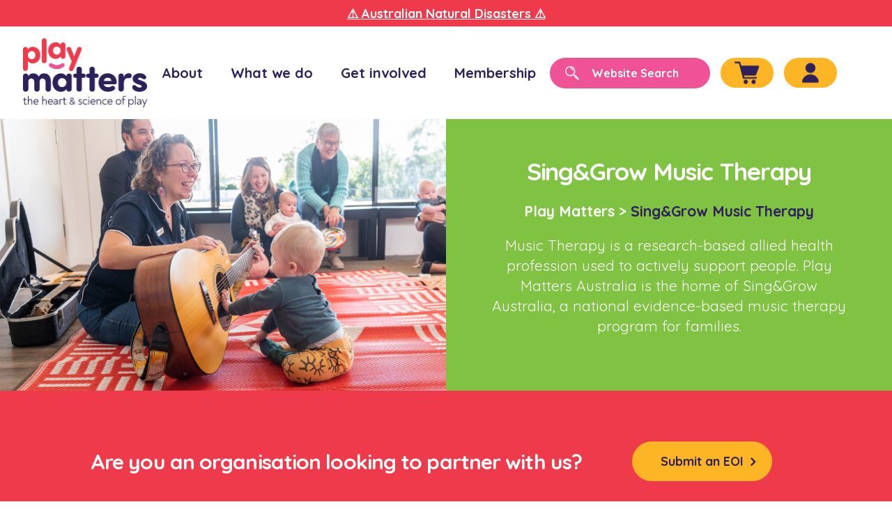

--- FILE ---
content_type: text/html; charset=UTF-8
request_url: https://playmatters.org.au/sing-and-grow
body_size: 9737
content:
<!doctype html><html lang="en"><head>
        <meta charset="utf-8">
        <title>Sing&amp;Grow Music Therapy | Play Matters</title>
        <link rel="shortcut icon" href="https://playmatters.org.au/hubfs/PM-FAVICON-01.png">
        <meta name="description" content="Play Matters Australia is the home of Sing&amp;Grow Australia, a national evidence-based music therapy program for families.">    
        
        
        

          
        <link rel="stylesheet" type="text/css" href="https://playmatters.org.au/hubfs/Slick/owl.carousel.min.css">

        

        
        <meta name="viewport" content="width=device-width, initial-scale=1">

    <script src="/hs/hsstatic/jquery-libs/static-1.4/jquery/jquery-1.11.2.js"></script>
<script>hsjQuery = window['jQuery'];</script>
    <meta property="og:description" content="Play Matters Australia is the home of Sing&amp;Grow Australia, a national evidence-based music therapy program for families.">
    <meta property="og:title" content="Sing&amp;Grow Music Therapy | Play Matters">
    <meta name="twitter:description" content="Play Matters Australia is the home of Sing&amp;Grow Australia, a national evidence-based music therapy program for families.">
    <meta name="twitter:title" content="Sing&amp;Grow Music Therapy | Play Matters">

    

    
    <style>
a.cta_button{-moz-box-sizing:content-box !important;-webkit-box-sizing:content-box !important;box-sizing:content-box !important;vertical-align:middle}.hs-breadcrumb-menu{list-style-type:none;margin:0px 0px 0px 0px;padding:0px 0px 0px 0px}.hs-breadcrumb-menu-item{float:left;padding:10px 0px 10px 10px}.hs-breadcrumb-menu-divider:before{content:'›';padding-left:10px}.hs-featured-image-link{border:0}.hs-featured-image{float:right;margin:0 0 20px 20px;max-width:50%}@media (max-width: 568px){.hs-featured-image{float:none;margin:0;width:100%;max-width:100%}}.hs-screen-reader-text{clip:rect(1px, 1px, 1px, 1px);height:1px;overflow:hidden;position:absolute !important;width:1px}
</style>

<link rel="stylesheet" href="https://playmatters.org.au/hubfs/hub_generated/template_assets/1/59729626639/1768528929206/template_main.min.css">
<link rel="stylesheet" href="https://playmatters.org.au/hubfs/hub_generated/template_assets/1/59731822393/1768528932752/template_Slick.min.css">
<link rel="stylesheet" href="https://playmatters.org.au/hubfs/hub_generated/template_assets/1/59730378268/1768528927624/template_theme-overrides.min.css">
<link rel="stylesheet" href="https://playmatters.org.au/hubfs/hub_generated/module_assets/1/59730085526/1741081515963/module_header_module.min.css">
<link rel="stylesheet" href="https://playmatters.org.au/hubfs/hub_generated/module_assets/1/64973780076/1743035637463/module_two-column-image-with-text-swap.min.css">
<link rel="stylesheet" href="https://playmatters.org.au/hubfs/hub_generated/module_assets/1/59730314901/1741082718238/module_footer_module.min.css">
<style>
  @font-face {
    font-family: "Quicksand";
    font-weight: 700;
    font-style: normal;
    font-display: swap;
    src: url("/_hcms/googlefonts/Quicksand/700.woff2") format("woff2"), url("/_hcms/googlefonts/Quicksand/700.woff") format("woff");
  }
  @font-face {
    font-family: "Quicksand";
    font-weight: 400;
    font-style: normal;
    font-display: swap;
    src: url("/_hcms/googlefonts/Quicksand/regular.woff2") format("woff2"), url("/_hcms/googlefonts/Quicksand/regular.woff") format("woff");
  }
  @font-face {
    font-family: "Quicksand";
    font-weight: 400;
    font-style: normal;
    font-display: swap;
    src: url("/_hcms/googlefonts/Quicksand/regular.woff2") format("woff2"), url("/_hcms/googlefonts/Quicksand/regular.woff") format("woff");
  }
  @font-face {
    font-family: "Quicksand";
    font-weight: 700;
    font-style: normal;
    font-display: swap;
    src: url("/_hcms/googlefonts/Quicksand/700.woff2") format("woff2"), url("/_hcms/googlefonts/Quicksand/700.woff") format("woff");
  }
</style>

<!-- Editor Styles -->
<style id="hs_editor_style" type="text/css">
.dnd_area-row-0-force-full-width-section > .row-fluid {
  max-width: none !important;
}
.dnd_area-row-1-force-full-width-section > .row-fluid {
  max-width: none !important;
}
/* HubSpot Styles (default) */
.dnd_area-row-0-padding {
  padding-top: 0px !important;
  padding-bottom: 0px !important;
  padding-left: 0px !important;
  padding-right: 0px !important;
}
.dnd_area-row-1-padding {
  padding-top: 0px !important;
  padding-bottom: 0px !important;
  padding-left: 0px !important;
  padding-right: 0px !important;
}
</style>
    

    
    <link rel="canonical" href="https://playmatters.org.au/sing-and-grow">

<!-- Global site tag (gtag.js) - Google Analytics -->
<script async src="https://www.googletagmanager.com/gtag/js?id=G-L89YNJ8RDD"></script>
<script>
  window.dataLayer = window.dataLayer || [];
  function gtag(){dataLayer.push(arguments);}
  gtag('js', new Date());

  gtag('config', 'G-L89YNJ8RDD');
</script>
<meta property="og:image" content="https://playmatters.org.au/hubfs/Play%20Photos/PLAY%20MATTERS%20%28289%29.jpg">
<meta property="og:image:width" content="1750">
<meta property="og:image:height" content="1167">

<meta name="twitter:image" content="https://playmatters.org.au/hubfs/Play%20Photos/PLAY%20MATTERS%20%28289%29.jpg">


<meta property="og:url" content="https://playmatters.org.au/sing-and-grow">
<meta name="twitter:card" content="summary_large_image">
<meta http-equiv="content-language" content="en">






        <link rel="stylesheet" type="text/css" href="https://playmatters.org.au/hubfs/Slick/magnific-popup.css">
        <script src="https://playmatters.org.au/hubfs/Slick/jquery.magnific-popup.min.js"></script>
    <meta name="generator" content="HubSpot"></head>
    <body>
        <div class="body-wrapper   hs-content-id-68114194060 hs-site-page page ">
            
            <div data-global-resource-path="Play_Matters_Theme_2021/templates/partials/header.html"><header class="header">
<div id="hs_cos_wrapper_module_163669470913518" class="hs_cos_wrapper hs_cos_wrapper_widget hs_cos_wrapper_type_module" style="" data-hs-cos-general-type="widget" data-hs-cos-type="module"><div class="header-sec module-base">
  <div class="top-header-sec">
    <div class="container">
      <div class="top-header-text">
        
        
        <a href="https://playmatters.org.au/natural-disasters?hsLang=en" target="_blank" rel="noopener">
          ⚠️ Australian Natural Disasters ⚠️
        </a>
      </div>
    </div>
  </div>
  <div class="main-header">
    <div class="container">
    <div class="outter-menu-sec d-flex flex-center">
      <div class="header-logo">
        
        
        <a href="https://playmatters.org.au?hsLang=en">
          
          
          
          
          
          
          <img src="https://f.hubspotusercontent30.net/hubfs/3397187/Images/Group%20145.png" alt="Group 145" loading="lazy" style="max-width: 100%; height: auto;">
          
        </a>
      </div>
      <div class="header-right-sec d-flex flex-center">
        <div class="header-menu enumenu_ul">
        <span id="hs_cos_wrapper_module_163669470913518_" class="hs_cos_wrapper hs_cos_wrapper_widget hs_cos_wrapper_type_menu" style="" data-hs-cos-general-type="widget" data-hs-cos-type="menu"><div id="hs_menu_wrapper_module_163669470913518_" class="hs-menu-wrapper active-branch flyouts hs-menu-flow-horizontal" role="navigation" data-sitemap-name="default" data-menu-id="59731968183" aria-label="Navigation Menu">
 <ul role="menu" class="active-branch">
  <li class="hs-menu-item hs-menu-depth-1 hs-item-has-children" role="none"><a href="https://playmatters.org.au/about" aria-haspopup="true" aria-expanded="false" role="menuitem">About</a>
   <ul role="menu" class="hs-menu-children-wrapper">
    <li class="hs-menu-item hs-menu-depth-2" role="none"><a href="https://playmatters.org.au/about" role="menuitem">About <p>Our company supports <br>thousands of play<br> opportunities across the<br> country each day.</p></a><a>Find out more about what we do <i class="fa fa-chevron-right" aria-hidden="true"></i></a></li>
    <li class="hs-menu-item hs-menu-depth-2" role="none"><a href="https://playmatters.org.au/about" role="menuitem">Our Organisation</a></li>
    <li class="hs-menu-item hs-menu-depth-2" role="none"><a href="https://playmatters.org.au/blog" role="menuitem">News and Blogs</a></li>
    <li class="hs-menu-item hs-menu-depth-2" role="none"><a href="https://playmatters.org.au/our-history" role="menuitem">Our History</a></li>
    <li class="hs-menu-item hs-menu-depth-2" role="none"><a href="https://playmatters.org.au/rap" role="menuitem">Reconciliation Action Plan</a></li>
    <li class="hs-menu-item hs-menu-depth-2" role="none"><a href="https://playmatters.org.au/our-brand" role="menuitem">Our Brand</a></li>
    <li class="hs-menu-item hs-menu-depth-2" role="none"><a href="https://playmatters.org.au/theory-of-change" role="menuitem">Theory of Change</a></li>
    <li class="hs-menu-item hs-menu-depth-2" role="none"><a href="https://playmatters.org.au/our-team" role="menuitem">Our Team</a></li>
    <li class="hs-menu-item hs-menu-depth-2" role="none"><a href="https://playmatters.org.au/about/our-partners" role="menuitem">Our Partners</a></li>
    <li class="hs-menu-item hs-menu-depth-2" role="none"><a href="https://playmatters.org.au/evp-careers" role="menuitem">Careers</a></li>
    <li class="hs-menu-item hs-menu-depth-2" role="none"><a href="https://playmatters.org.au/careers/wgea-employer-statement" role="menuitem">WGEA Employer Statement</a></li>
    <li class="hs-menu-item hs-menu-depth-2" role="none"><a href="javascript:;" role="menuitem"></a></li>
    <li class="hs-menu-item hs-menu-depth-2" role="none"><a href="https://playmatters.org.au/safe-play-matters-child-safeguarding-initiative" role="menuitem">Safe Play Matters</a></li>
   </ul></li>
  <li class="hs-menu-item hs-menu-depth-1 hs-item-has-children active-branch" role="none"><a href="https://playmatters.org.au/what-we-do" aria-haspopup="true" aria-expanded="false" role="menuitem">What we do</a>
   <ul role="menu" class="hs-menu-children-wrapper active-branch">
    <li class="hs-menu-item hs-menu-depth-2" role="none"><a href="javascript:;" role="menuitem">What we do <p>Play matters Australia delivers<br>a diverse range of offerings<br> that support children,<br>families and communities.</p></a><a href="https://playmatters.org.au/what-we-do">Learn More<i class="fa fa-chevron-right" aria-hidden="true"></i></a></li>
    <li class="hs-menu-item hs-menu-depth-2" role="none"><a href="https://playmatters.org.au/playgroup" role="menuitem">Playgroups</a></li>
    <li class="hs-menu-item hs-menu-depth-2 active active-branch" role="none"><a href="https://playmatters.org.au/sing-and-grow" role="menuitem">Sing&amp;Grow Music Therapy</a></li>
    <li class="hs-menu-item hs-menu-depth-2" role="none"><a href="https://playmatters.org.au/our-impact" role="menuitem">Our Impact</a></li>
    <li class="hs-menu-item hs-menu-depth-2" role="none"><a href="https://playmatters.org.au/our-hubs" role="menuitem">Our Hubs</a></li>
    <li class="hs-menu-item hs-menu-depth-2" role="none"><a href="https://playmatters.org.au/research" role="menuitem">Training &amp; Research</a></li>
    <li class="hs-menu-item hs-menu-depth-2" role="none"><a href="https://playmatters.org.au/online-support" role="menuitem">Online Support</a></li>
    <li class="hs-menu-item hs-menu-depth-2" role="none"><a href="https://playmatters.org.au/school-readiness" role="menuitem">School Readiness</a></li>
    <li class="hs-menu-item hs-menu-depth-2" role="none"><a href="https://playmatters.org.au/parenting-support" role="menuitem">Parenting Support</a></li>
    <li class="hs-menu-item hs-menu-depth-2" role="none"><a href="https://playmatters.org.au/inclusion-support" role="menuitem">Inclusion Support</a></li>
   </ul></li>
  <li class="hs-menu-item hs-menu-depth-1 hs-item-has-children" role="none"><a href="javascript:;" aria-haspopup="true" aria-expanded="false" role="menuitem">Get involved</a>
   <ul role="menu" class="hs-menu-children-wrapper">
    <li class="hs-menu-item hs-menu-depth-2" role="none"><a href="javascript:;" role="menuitem">Get involved <p>Learn more about what we do<br>and get involved with<br>Play Matters Australia.</p></a><a href="https://playmatters.org.au/search">Learn More<i class="fa fa-chevron-right" aria-hidden="true"></i></a></li>
    <li class="hs-menu-item hs-menu-depth-2" role="none"><a href="https://playmatters.org.au/search" role="menuitem">Find a Play Matters Experience</a></li>
    <li class="hs-menu-item hs-menu-depth-2" role="none"><a href="https://playmatters.org.au/playgroup-grants" role="menuitem">Playgroup Grants</a></li>
    <li class="hs-menu-item hs-menu-depth-2" role="none"><a href="https://playmatters.org.au/start-a-group" role="menuitem">Start a Playgroup</a></li>
    <li class="hs-menu-item hs-menu-depth-2" role="none"><a href="https://playmatters.org.au/volunteer" role="menuitem">Volunteer</a></li>
    <li class="hs-menu-item hs-menu-depth-2" role="none"><a href="https://playmatters.org.au/partner-with-us" role="menuitem">Partner with Us</a></li>
    <li class="hs-menu-item hs-menu-depth-2" role="none"><a href="https://playmatters.org.au/resources" role="menuitem">Resources</a></li>
    <li class="hs-menu-item hs-menu-depth-2" role="none"><a href="https://playmatters.org.au/support-us" role="menuitem">Support Us</a></li>
    <li class="hs-menu-item hs-menu-depth-2" role="none"><a href="https://playmatters.org.au/workshops" role="menuitem">Workshops</a></li>
    <li class="hs-menu-item hs-menu-depth-2" role="none"><a href="https://playmatters.org.au/childrens-books" role="menuitem">Children's Books</a></li>
    <li class="hs-menu-item hs-menu-depth-2" role="none"><a href="https://shop.playmatters.org.au/" role="menuitem">Shop</a></li>
   </ul></li>
  <li class="hs-menu-item hs-menu-depth-1 hs-item-has-children" role="none"><a href="javascript:;" aria-haspopup="true" aria-expanded="false" role="menuitem">Membership</a>
   <ul role="menu" class="hs-menu-children-wrapper">
    <li class="hs-menu-item hs-menu-depth-2" role="none"><a href="javascript:;" role="menuitem">Membership <p>Whether you're a family, supporter<br>or organisation, there's a<br>membership offering for you.</p></a><a href="https://playmatters.org.au/memberships">Learn More<i class="fa fa-chevron-right" aria-hidden="true"></i></a><br><br><a href="https://playmatters.org.au/contact-us">Contact us <i class="fa fa-chevron-right" aria-hidden="true"></i></a></li>
    <li class="hs-menu-item hs-menu-depth-2" role="none"><a href="https://playmatters.org.au/membership/play-pass" role="menuitem">Play Pass Membership (1-5 years)</a></li>
    <li class="hs-menu-item hs-menu-depth-2" role="none"><a href="https://playmatters.org.au/affiliate-with-us" role="menuitem">Affiliate your Play Experience</a></li>
    <li class="hs-menu-item hs-menu-depth-2" role="none"><a href="https://playmatters.org.au/membership/play-hub" role="menuitem">The Play Hub</a></li>
    <li class="hs-menu-item hs-menu-depth-2" role="none"><a href="https://playmatters.org.au/community-playgroups" role="menuitem">Volunteer-led Playgroups</a></li>
    <li class="hs-menu-item hs-menu-depth-2" role="none"><a href="https://playmatters.org.au/play-stars" role="menuitem">Play Stars (children under one)</a></li>
    <li class="hs-menu-item hs-menu-depth-2" role="none"><a href="https://playmatters.org.au/start-a-group" role="menuitem">Start a Playgroup</a></li>
   </ul></li>
 </ul>
</div></span>
      </div>
      <div class="header-search">
        <div class="hs-search-field desktop-header-search"> 
          <div class="hs-search-field__bar"> 
            <form action="/hs-search-results">
              
              <input type="text" class="hs-search-field__input" name="term" autocomplete="off" aria-label="Search" placeholder="Website Search">

              
              <input type="hidden" name="type" value="SITE_PAGE">
              
              
              
              <input type="hidden" name="type" value="BLOG_POST">
              <input type="hidden" name="type" value="LISTING_PAGE">
              
              

              
            </form>
          </div>
          <ul class="hs-search-field__suggestions"></ul>
        </div>
        
        <div class="mob-header-search">
          <div class="mob-header-search-icon">
            <a><img src="https://f.hubspotusercontent30.net/hubfs/3397187/Images/Group%207.png"></a>
          </div>
          <div class="hs-search-field"> 
          <div class="hs-search-field__bar"> 
            <form action="/hs-search-results">
              
              <input type="text" class="hs-search-field__input" name="term" autocomplete="off" aria-label="Search" placeholder="Website Search">

              
              <input type="hidden" name="type" value="SITE_PAGE">
              
              
              
              <input type="hidden" name="type" value="BLOG_POST">
              <input type="hidden" name="type" value="LISTING_PAGE">
              
              

              
            </form>
          </div>
          <ul class="hs-search-field__suggestions"></ul>
        </div>
          
        </div>
        
      </div>
      <div class="header-cart">
        
        
        <a href="https://shop.playmatters.org.au/">
          
          
          
          
          
          
          <img src="https://f.hubspotusercontent30.net/hubfs/3397187/Images/Group%20151.png" alt="Group 151" loading="lazy" style="max-width: 100%; height: auto;">
          
        </a>
      </div>
      <div class="header-user">
        
        
        <a href="https://playmatters.org.au/portal-selector?hsLang=en" target="_blank" rel="noopener">
          
          
          
          
          
          
          <img src="https://f.hubspotusercontent30.net/hubfs/3397187/Images/Group%20110.png" alt="Group 110" loading="lazy" style="max-width: 100%; height: auto;">
          
          
        </a>
      </div>
      </div>
    </div>
  </div>
  </div> 
</div>

<script>
  
</script></div>
</header></div>
            

            

            <main id="main-content" class="body-container-wrapper">
                



<div class="container-fluid body-container body-container--home">
<div class="row-fluid-wrapper">
<div class="row-fluid">
<div class="span12 widget-span widget-type-cell " style="" data-widget-type="cell" data-x="0" data-w="12">

<div class="row-fluid-wrapper row-depth-1 row-number-1 dnd_area-row-0-force-full-width-section dnd-section dnd_area-row-0-padding">
<div class="row-fluid ">
<div class="span12 widget-span widget-type-cell dnd-column" style="" data-widget-type="cell" data-x="0" data-w="12">

<div class="row-fluid-wrapper row-depth-1 row-number-2 dnd-row">
<div class="row-fluid ">
<div class="span12 widget-span widget-type-custom_widget dnd-module" style="" data-widget-type="custom_widget" data-x="0" data-w="12">
<div id="hs_cos_wrapper_dnd_area-module-1" class="hs_cos_wrapper hs_cos_wrapper_widget hs_cos_wrapper_type_module" style="" data-hs-cos-general-type="widget" data-hs-cos-type="module">
 
<div class="image-with-slider image-with-content-section   space-div module-base " id="" style=" background-color:rgba(128, 195, 66,1.0);">
    <div class="outter-image-with-slider ">
        <div class="inner-image-with-slider d-flex">
            <div class="left-img-slider w50">
                
                
                
                
                
                
                <img src="https://playmatters.org.au/hubfs/Sing%20and%20Grow/JOSEPHBYFORD-100652-8070.jpg" alt="Child with guitar" loading="lazy" style="max-width: 100%; height: auto;">
                
            </div>
            <div class="right-img-slider-content1 w50">
                <div class="inner-rightt-content">
                    <div class="image-slider-content">
                        <h1>Sing&amp;Grow Music Therapy</h1>
<p><strong><a href="/?hsLang=en" rel="noopener">Play Matters &gt;</a> <span style="color: #2e205b;">Sing&amp;Grow Music Therapy</span></strong></p>
<p>Music Therapy is a research-based allied health profession used to actively support people. Play Matters Australia is the home of Sing&amp;Grow Australia, a national evidence-based music therapy program for families.</p>
                    </div>
                    
                    <div class="outter-button">
                        <div class="inner-button primary-button">
                              
                        </div>
                    </div>
                    
                </div>

            </div>
        </div>    
    </div>
</div>

<style>
    #hs_cos_wrapper_dnd_area-module-1 .space-div {}

@media (max-width:1024px) {
  #hs_cos_wrapper_dnd_area-module-1 .space-div {}
}

@media (max-width:767px) {
  #hs_cos_wrapper_dnd_area-module-1 .space-div {}
}

</style>
</div>

</div><!--end widget-span -->
</div><!--end row-->
</div><!--end row-wrapper -->

<div class="row-fluid-wrapper row-depth-1 row-number-3 dnd-row">
<div class="row-fluid ">
<div class="span12 widget-span widget-type-custom_widget dnd-module" style="" data-widget-type="custom_widget" data-x="0" data-w="12">
<div id="hs_cos_wrapper_module_1747875262963" class="hs_cos_wrapper hs_cos_wrapper_widget hs_cos_wrapper_type_module" style="" data-hs-cos-general-type="widget" data-hs-cos-type="module"><div class="text-with-button-sec module-base  " id="" style=" background-color:rgba(239, 58, 76,1.0);">
  <div class="container">
    <div class="outter-text-with-button d-flex flex-center">
     <div class="left-text-button w70 mob100">
       <h2><span style="color: #ffffff;">Are you an organisation looking to partner with us?</span></h2>
      </div>
      <div class="right-button-text w30 mob100">
        
          <div class="outter-button">
            <div class="inner-button primary-button">
              
              
              
                
              <a href="https://playmatters.org.au/membership/sing-grow-application?hsLang=en" target="_blank" rel="noopener">
                Submit an EOI
              </a> 
                
                
            </div>
          </div>
          
      </div>
    </div>
  </div>
   
</div></div>

</div><!--end widget-span -->
</div><!--end row-->
</div><!--end row-wrapper -->

</div><!--end widget-span -->
</div><!--end row-->
</div><!--end row-wrapper -->

<div class="row-fluid-wrapper row-depth-1 row-number-4 dnd_area-row-1-padding dnd-section dnd_area-row-1-force-full-width-section">
<div class="row-fluid ">
<div class="span12 widget-span widget-type-cell dnd-column" style="" data-widget-type="cell" data-x="0" data-w="12">

<div class="row-fluid-wrapper row-depth-1 row-number-5 dnd-row">
<div class="row-fluid ">
<div class="span12 widget-span widget-type-custom_widget dnd-module" style="" data-widget-type="custom_widget" data-x="0" data-w="12">
<div id="hs_cos_wrapper_dnd_area-module-4" class="hs_cos_wrapper hs_cos_wrapper_widget hs_cos_wrapper_type_module" style="" data-hs-cos-general-type="widget" data-hs-cos-type="module"><div class="image-with-text space-div module-base " id="" style=" background-color:rgba(255, 255, 255,1.0);">
    <div class="container">
        <div class="inner-image-with-text d-flex  swap-img ">
            <div class="left-imgg   ">
                
                <div class=""> 
                    
                    
                    
                    
                    
                    <img src="https://playmatters.org.au/hubfs/Sing%20and%20Grow/JOSEPHBYFORD-100652-8135.jpg" alt="Child at a Sing&amp;Grow Session" loading="lazy" style="max-width: 100%; height: auto;">
                </div>
                
                

            </div>
            <div class="right-contentt ">
                <div class="image-content  text-bt-icon ">
                    <h2><span style="color: #2e205b;">What is Music Therapy?</span></h2>
<p>Music therapy is a research-based allied health profession in which music is used to actively support people to improve their health, functioning, and wellbeing. It can help people of all ages to manage their physical and mental health and enhance their quality of life.</p>
<p>You don’t need to be musical to take part in or benefit from music therapy. Qualified registered music therapists plan and provide musical experiences for their clients. Each session is tailored to the needs and goals of the client.</p>
                </div>
                
                <div class="outter-button mar-t-50 btn-left">
                    <div class="inner-button primary-button">
                        
                        
                        
                        
                        <a href="https://playmatters.org.au/music-therapy?hsLang=en">
                            Learn more
                        </a>   
                          
                          
                    </div>
                </div>
              
                
            </div>
        </div>    
    </div>
</div>

<style>
    #hs_cos_wrapper_dnd_area-module-4 .space-div {
  padding-top:80px;
  padding-bottom:80px;
}

@media (max-width:1024px) {
  #hs_cos_wrapper_dnd_area-module-4 .space-div {
    padding-top:60px;
    padding-bottom:60px;
  }
}

@media (max-width:767px) {
  #hs_cos_wrapper_dnd_area-module-4 .space-div {
    padding-top:50px;
    padding-bottom:50px;
  }
}

</style></div>

</div><!--end widget-span -->
</div><!--end row-->
</div><!--end row-wrapper -->

<div class="row-fluid-wrapper row-depth-1 row-number-6 dnd-row">
<div class="row-fluid ">
<div class="span12 widget-span widget-type-custom_widget dnd-module" style="" data-widget-type="custom_widget" data-x="0" data-w="12">
<div id="hs_cos_wrapper_module_16466641942532" class="hs_cos_wrapper hs_cos_wrapper_widget hs_cos_wrapper_type_module" style="" data-hs-cos-general-type="widget" data-hs-cos-type="module"><div class="image-with-text space-div module-base " id="" style=" background-color:rgba(222, 219, 232,1.0);">
    <div class="container">
        <div class="inner-image-with-text d-flex ">
            <div class="left-imgg   ">
                
                <div class=""> 
                    
                    
                    
                    
                    
                    <img src="https://playmatters.org.au/hubfs/Sing%20and%20Grow/PLAY%20MATTERS%20(111).jpg" alt="Music session outdoors" loading="lazy" style="max-width: 100%; height: auto;">
                </div>
                
                

            </div>
            <div class="right-contentt ">
                <div class="image-content ">
                    <h2><span style="color: #2e205b;">Sing&amp;Grow Australia</span></h2>
<p>Play Matters is the home of Sing&amp;Grow Australia. Sing&amp;Grow is a national evidence-based music therapy program providing services for young children and their families. Group programs focus on strengthening family relationships, building capacity in parents to support their children’s development in the early years of life, and supporting children’s transition to school. Sing&amp;Grow is delivered exclusively by registered music therapists.</p>
                </div>
                
                <div class="outter-button mar-t-50 btn-left">
                    <div class="inner-button primary-button">
                        
                        
                        
                        
                        <a href="https://playmatters.org.au/sing-and-grow/program?hsLang=en">
                            Learn more
                        </a>   
                          
                          
                    </div>
                </div>
              
                
            </div>
        </div>    
    </div>
</div>

<style>
    #hs_cos_wrapper_module_16466641942532 .space-div {
  padding-top:80px;
  padding-bottom:80px;
}

@media (max-width:1024px) {
  #hs_cos_wrapper_module_16466641942532 .space-div {
    padding-top:60px;
    padding-bottom:60px;
  }
}

@media (max-width:767px) {
  #hs_cos_wrapper_module_16466641942532 .space-div {
    padding-top:50px;
    padding-bottom:50px;
  }
}

</style></div>

</div><!--end widget-span -->
</div><!--end row-->
</div><!--end row-wrapper -->

</div><!--end widget-span -->
</div><!--end row-->
</div><!--end row-wrapper -->

<div class="row-fluid-wrapper row-depth-1 row-number-7 dnd-section">
<div class="row-fluid ">
<div class="span12 widget-span widget-type-cell dnd-column" style="" data-widget-type="cell" data-x="0" data-w="12">

<div class="row-fluid-wrapper row-depth-1 row-number-8 dnd-row">
<div class="row-fluid ">
<div class="span12 widget-span widget-type-custom_widget dnd-module" style="" data-widget-type="custom_widget" data-x="0" data-w="12">
<div id="hs_cos_wrapper_widget_1646836623749" class="hs_cos_wrapper hs_cos_wrapper_widget hs_cos_wrapper_type_module" style="" data-hs-cos-general-type="widget" data-hs-cos-type="module"><div class="four-col-module module-base " id="" style=" background-color:rgba(255, 255, 255,1.0);">
  <div class="container">
    <div class="outter-four-col">
      
      <div class="four-col-title">
        <h2> How can we help you? </h2>
      </div>
      
      <div class="inner-four-col d-flex">
        
        <div class="four-col-box four-col-1 w30 tabw33 mob50">
          <div class="inner-four-col-box">
              <div class="four-col-tag" style="background-color:rgba(#null,1.0)">
                  
              </div>
            <div class="four-col-img">
              <div class="four-col-inner-img">
                
                
                
                
                <img src="https://playmatters.org.au/hs-fs/hubfs/Play%20Photos/PLAY%20MATTERS%20(289).jpg?width=1750&amp;height=1167&amp;name=PLAY%20MATTERS%20(289).jpg" alt="Sing&amp;Grow session" loading="" width="1750" height="1167" srcset="https://playmatters.org.au/hs-fs/hubfs/Play%20Photos/PLAY%20MATTERS%20(289).jpg?width=875&amp;height=584&amp;name=PLAY%20MATTERS%20(289).jpg 875w, https://playmatters.org.au/hs-fs/hubfs/Play%20Photos/PLAY%20MATTERS%20(289).jpg?width=1750&amp;height=1167&amp;name=PLAY%20MATTERS%20(289).jpg 1750w, https://playmatters.org.au/hs-fs/hubfs/Play%20Photos/PLAY%20MATTERS%20(289).jpg?width=2625&amp;height=1751&amp;name=PLAY%20MATTERS%20(289).jpg 2625w, https://playmatters.org.au/hs-fs/hubfs/Play%20Photos/PLAY%20MATTERS%20(289).jpg?width=3500&amp;height=2334&amp;name=PLAY%20MATTERS%20(289).jpg 3500w, https://playmatters.org.au/hs-fs/hubfs/Play%20Photos/PLAY%20MATTERS%20(289).jpg?width=4375&amp;height=2918&amp;name=PLAY%20MATTERS%20(289).jpg 4375w, https://playmatters.org.au/hs-fs/hubfs/Play%20Photos/PLAY%20MATTERS%20(289).jpg?width=5250&amp;height=3501&amp;name=PLAY%20MATTERS%20(289).jpg 5250w" sizes="(max-width: 1750px) 100vw, 1750px">
                
              </div>


            </div>
            <div class="four-col-icon">
              <div class="four-col-icon-img">
                
                
                
                
                
                
                <img src="https://playmatters.org.au/hubfs/Images/Group%2076.png" alt="Group 76" loading="lazy" style="max-width: 100%; height: auto;">
                
              </div>
            </div>
            <div class="four-col-content" style="background-color:#dedbe8">
              <div class="four-col-content-text">
                <h4>Sing&amp;Grow Services</h4>
              </div>
              
              <div class="outter-button">
                <div class="inner-button secondary-button">
                  
                  
                  
                  <a href="https://playmatters.org.au/sing-and-grow/services?hsLang=en">
                    Learn more
                  </a>    
                    
                </div>
              </div>
                
            </div>
          </div>        
        </div>
        
        <div class="four-col-box four-col-2 w30 tabw33 mob50">
          <div class="inner-four-col-box">
              <div class="four-col-tag" style="background-color:rgba(#null,1.0)">
                  
              </div>
            <div class="four-col-img">
              <div class="four-col-inner-img">
                
                
                
                
                
                
                <img src="https://playmatters.org.au/hubfs/Sing%20and%20Grow/PLAY%20MATTERS%20(109).jpg" alt="PLAY MATTERS (109)" loading="lazy" style="max-width: 100%; height: auto;">
                
              </div>


            </div>
            <div class="four-col-icon">
              <div class="four-col-icon-img">
                
                
                
                
                
                
                <img src="https://f.hubspotusercontent30.net/hubfs/3397187/Images/Group%2082.png" alt="Group 82" loading="lazy" style="max-width: 100%; height: auto;">
                
              </div>
            </div>
            <div class="four-col-content" style="background-color:#dedbe8">
              <div class="four-col-content-text">
                <h4>For Families</h4>
              </div>
              
              <div class="outter-button">
                <div class="inner-button secondary-button">
                  
                  
                  
                  <a href="https://playmatters.org.au/sing-and-grow/for-families?hsLang=en">
                    Learn more
                  </a>    
                    
                </div>
              </div>
                
            </div>
          </div>        
        </div>
        
        <div class="four-col-box four-col-3 w30 tabw33 mob50">
          <div class="inner-four-col-box">
              <div class="four-col-tag" style="background-color:rgba(#null,1.0)">
                  
              </div>
            <div class="four-col-img">
              <div class="four-col-inner-img">
                
                
                
                
                
                
                <img src="https://playmatters.org.au/hubfs/Sing%20and%20Grow/PLAY%20MATTERS%20(297).jpg" alt="PLAY MATTERS (297)" loading="lazy" style="max-width: 100%; height: auto;">
                
              </div>


            </div>
            <div class="four-col-icon">
              <div class="four-col-icon-img">
                
                
                
                
                
                
                <img src="https://playmatters.org.au/hubfs/Images/Group%2036.png" alt="Group 36" loading="lazy" style="max-width: 100%; height: auto;">
                
              </div>
            </div>
            <div class="four-col-content" style="background-color:#dedbe8">
              <div class="four-col-content-text">
                <h4>For Organisations</h4>
              </div>
              
              <div class="outter-button">
                <div class="inner-button secondary-button">
                  
                  
                  
                  <a href="https://playmatters.org.au/sing-and-grow/partner-with-us?hsLang=en">
                    Learn more
                  </a>    
                    
                </div>
              </div>
                
            </div>
          </div>        
        </div>
        
        <div class="four-col-box four-col-4 w30 tabw33 mob50">
          <div class="inner-four-col-box">
              <div class="four-col-tag" style="background-color:rgba(#null,1.0)">
                  
              </div>
            <div class="four-col-img">
              <div class="four-col-inner-img">
                
                
                
                
                
                
                <img src="https://playmatters.org.au/hubfs/Sing%20and%20Grow/PLAY%20MATTERS%20(83).jpg" alt="PLAY MATTERS (83)" loading="lazy" style="max-width: 100%; height: auto;">
                
              </div>


            </div>
            <div class="four-col-icon">
              <div class="four-col-icon-img">
                
                
                
                
                
                
                <img src="https://playmatters.org.au/hubfs/Images/Group%2083.png" alt="Group 83" loading="lazy" style="max-width: 100%; height: auto;">
                
              </div>
            </div>
            <div class="four-col-content" style="background-color:#dedbe8">
              <div class="four-col-content-text">
                <h4>Sing&amp;Grow Research</h4>
              </div>
              
              <div class="outter-button">
                <div class="inner-button secondary-button">
                  
                  
                  
                  <a href="https://playmatters.org.au/sing-and-grow/research?hsLang=en">
                    Learn more
                  </a>    
                    
                </div>
              </div>
                
            </div>
          </div>        
        </div>
        
      </div>
    </div>
  </div>
</div>


<style>
  
  .four-col-1 .inner-button a { color:rgba(128, 195, 66,1.0); }
  .four-col-1 .four-col-icon-img { background-color:rgba(128, 195, 66,1.0); }
  
  .four-col-2 .inner-button a { color:rgba(239, 83, 150,1.0); }
  .four-col-2 .four-col-icon-img { background-color:rgba(239, 83, 150,1.0); }
  
  .four-col-3 .inner-button a { color:rgba(0, 142, 189,1.0); }
  .four-col-3 .four-col-icon-img { background-color:rgba(0, 142, 189,1.0); }
  
  .four-col-4 .inner-button a { color:rgba(253, 181, 38,1.0); }
  .four-col-4 .four-col-icon-img { background-color:rgba(253, 181, 38,1.0); }
  
</style></div>

</div><!--end widget-span -->
</div><!--end row-->
</div><!--end row-wrapper -->

<div class="row-fluid-wrapper row-depth-1 row-number-9 dnd-row">
<div class="row-fluid ">
<div class="span12 widget-span widget-type-custom_widget dnd-module" style="" data-widget-type="custom_widget" data-x="0" data-w="12">
<div id="hs_cos_wrapper_widget_1646830757025" class="hs_cos_wrapper hs_cos_wrapper_widget hs_cos_wrapper_type_module" style="" data-hs-cos-general-type="widget" data-hs-cos-type="module"><div class="text-with-button-sec module-base  " id="" style=" background-color:rgba(239, 58, 76,1.0);">
  <div class="container">
    <div class="outter-text-with-button d-flex flex-center">
     <div class="left-text-button w70 mob100">
       <h2><span style="color: #ffffff;">Victoria School Readiness Funding</span></h2>
      </div>
      <div class="right-button-text w30 mob100">
        
          <div class="outter-button">
            <div class="inner-button primary-button">
              
              
              
                
              <a href="https://playmatters.org.au/sing-and-grow/victoria-school-readiness-funding?hsLang=en">
                Learn more
              </a> 
                
                
            </div>
          </div>
          
      </div>
    </div>
  </div>
   
</div></div>

</div><!--end widget-span -->
</div><!--end row-->
</div><!--end row-wrapper -->

<div class="row-fluid-wrapper row-depth-1 row-number-10 dnd-row">
<div class="row-fluid ">
<div class="span12 widget-span widget-type-custom_widget dnd-module" style="" data-widget-type="custom_widget" data-x="0" data-w="12">
<div id="hs_cos_wrapper_module_1646838770955" class="hs_cos_wrapper hs_cos_wrapper_widget hs_cos_wrapper_type_module" style="" data-hs-cos-general-type="widget" data-hs-cos-type="module"><div class="image-with-text space-div module-base " id="" style=" background-color:rgba(222, 219, 232,1.0);">
    <div class="container">
        <div class="inner-image-with-text d-flex  swap-img ">
            <div class="left-imgg   ">
                
                <div class=""> 
                    
                    
                    
                    
                    
                    <img src="https://playmatters.org.au/hubfs/Sing%20and%20Grow/PLAY%20MATTERS%20(109).jpg" alt="PLAY MATTERS (109)" loading="lazy" style="max-width: 100%; height: auto;">
                </div>
                
                

            </div>
            <div class="right-contentt ">
                <div class="image-content ">
                    <h2><span style="color: #2e205b;">Sing&amp;Grow Research</span></h2>
<p>In 2019, Sing&amp;Grow conducted a national evaluation project in partnership with Queensland University of Technology. This study makes an important contribution to the existing Sing&amp;Grow evidence base. It demonstrates, for the first time, significant improvements in children’s cognitive self-regulation over time, as reported by parents and carers, with important implications for children's school readiness. For the first time, the study also documents pre- to post-intervention improvements in parent and carer use of music at home and self-efficacy in discipline and play, two areas with strong ties to Sing&amp;Grow key parenting messages.</p>
                </div>
                
                <div class="outter-button mar-t-50 btn-left">
                    <div class="inner-button primary-button">
                        
                        
                        
                        
                        <a href="https://playmatters.org.au/sing-and-grow/research?hsLang=en">
                            Learn more
                        </a>   
                          
                          
                    </div>
                </div>
              
                
            </div>
        </div>    
    </div>
</div>

<style>
    #hs_cos_wrapper_module_1646838770955 .space-div {
  padding-top:80px;
  padding-bottom:80px;
}

@media (max-width:1024px) {
  #hs_cos_wrapper_module_1646838770955 .space-div {
    padding-top:60px;
    padding-bottom:60px;
  }
}

@media (max-width:767px) {
  #hs_cos_wrapper_module_1646838770955 .space-div {
    padding-top:50px;
    padding-bottom:50px;
  }
}

</style></div>

</div><!--end widget-span -->
</div><!--end row-->
</div><!--end row-wrapper -->

<div class="row-fluid-wrapper row-depth-1 row-number-11 dnd-row">
<div class="row-fluid ">
<div class="span12 widget-span widget-type-custom_widget dnd-module" style="" data-widget-type="custom_widget" data-x="0" data-w="12">
<div id="hs_cos_wrapper_widget_1646838821061" class="hs_cos_wrapper hs_cos_wrapper_widget hs_cos_wrapper_type_module" style="" data-hs-cos-general-type="widget" data-hs-cos-type="module"><div class="only-text-module module-base " id="" style=" background-color:rgba(239, 83, 150,1.0);">
  <div class="container">
    <div class="outter-only-text">
      <h2><span style="color: #ffffff;">“Music is to the soul what words are to the mind.”</span></h2>
<p><span style="color: #ffffff;"><strong>Modest Mouse</strong></span></p>
    </div>
  </div>
</div></div>

</div><!--end widget-span -->
</div><!--end row-->
</div><!--end row-wrapper -->

</div><!--end widget-span -->
</div><!--end row-->
</div><!--end row-wrapper -->

</div><!--end widget-span -->
</div>
</div>
</div>


            </main>

            
            <div data-global-resource-path="Play_Matters_Theme_2021/templates/partials/footer.html"><footer class="footer">
 <div id="hs_cos_wrapper_module_163671595870755" class="hs_cos_wrapper hs_cos_wrapper_widget hs_cos_wrapper_type_module" style="" data-hs-cos-general-type="widget" data-hs-cos-type="module"><div class="footer-module module-base">
  <div class="container">
    <div class="outter-footer-sec desktop-footer">
      <div class="top-footer-sec d-flex">
        <div class="footer-logo-left">
          <div class="footer-logo">
            
            
            <a href="">
              
              
              
              
              
              
              <img src="https://f.hubspotusercontent30.net/hubfs/3397187/Images/Group%20127.png" alt="Play Matters Logo" loading="lazy" style="max-width: 100%; height: auto;">
              
            </a>
          </div>
          <div class="footer-logo-text">
            <p>Play Matters acknowledges the traditional owners of the land on which our programs are delivered throughout Australia. We recognise their strength and resilience and pay our respects to their Elders past, present and emerging.<br><a href="https://playmatters.org.au/rap/acknowledgement?hsLang=en" rel="noopener">Click Here to Read and Watch our Acknowledgement</a></p>
          </div>
        </div>
        <div class="footer-menu d-flex">
          
          <div class="inner-footer-menu w33">
            <span id="hs_cos_wrapper_module_163671595870755_" class="hs_cos_wrapper hs_cos_wrapper_widget hs_cos_wrapper_type_simple_menu" style="" data-hs-cos-general-type="widget" data-hs-cos-type="simple_menu"><div id="hs_menu_wrapper_module_163671595870755_" class="hs-menu-wrapper active-branch flyouts hs-menu-flow-horizontal" role="navigation" data-sitemap-name="" data-menu-id="" aria-label="Navigation Menu">
 <ul role="menu">
  <li class="hs-menu-item hs-menu-depth-1" role="none"><a href="https://playmatters.org.au/about" role="menuitem" target="_self">About</a></li>
  <li class="hs-menu-item hs-menu-depth-1" role="none"><a href="https://playmatters.org.au/affiliate-with-us" role="menuitem" target="_self">Affiliate with us</a></li>
  <li class="hs-menu-item hs-menu-depth-1" role="none"><a href="https://playmatters.org.au/what-we-do" role="menuitem" target="_self">What we do</a></li>
  <li class="hs-menu-item hs-menu-depth-1" role="none"><a href="https://shop.playmatters.org.au/" role="menuitem" target="_self">Shop</a></li>
 </ul>
</div></span>
          </div>
          
          <div class="inner-footer-menu w33">
            <span id="hs_cos_wrapper_module_163671595870755_" class="hs_cos_wrapper hs_cos_wrapper_widget hs_cos_wrapper_type_simple_menu" style="" data-hs-cos-general-type="widget" data-hs-cos-type="simple_menu"><div id="hs_menu_wrapper_module_163671595870755_" class="hs-menu-wrapper active-branch flyouts hs-menu-flow-horizontal" role="navigation" data-sitemap-name="" data-menu-id="" aria-label="Navigation Menu">
 <ul role="menu">
  <li class="hs-menu-item hs-menu-depth-1" role="none"><a href="https://playmatters.org.au/blog" role="menuitem" target="_self">News and Blog</a></li>
  <li class="hs-menu-item hs-menu-depth-1" role="none"><a href="https://playmatters.org.au/theory-of-change" role="menuitem" target="_self">Theory of Change</a></li>
  <li class="hs-menu-item hs-menu-depth-1" role="none"><a href="https://playmatters.org.au/careers" role="menuitem" target="_self">Careers</a></li>
  <li class="hs-menu-item hs-menu-depth-1" role="none"><a href="https://playmatters.org.au/portal-selector" role="menuitem" target="_self">Online Portal</a></li>
 </ul>
</div></span>
          </div>
          
          <div class="inner-footer-menu w33">
            <span id="hs_cos_wrapper_module_163671595870755_" class="hs_cos_wrapper hs_cos_wrapper_widget hs_cos_wrapper_type_simple_menu" style="" data-hs-cos-general-type="widget" data-hs-cos-type="simple_menu"><div id="hs_menu_wrapper_module_163671595870755_" class="hs-menu-wrapper active-branch flyouts hs-menu-flow-horizontal" role="navigation" data-sitemap-name="" data-menu-id="" aria-label="Navigation Menu">
 <ul role="menu">
  <li class="hs-menu-item hs-menu-depth-1" role="none"><a href="https://playmatters.org.au/play-stars" role="menuitem" target="_self">Play Stars</a></li>
  <li class="hs-menu-item hs-menu-depth-1" role="none"><a href="https://playmatters.org.au/membership/play-hub" role="menuitem" target="_self">Play Hub</a></li>
  <li class="hs-menu-item hs-menu-depth-1" role="none"><a href="https://playmatters.org.au/contact-us" role="menuitem" target="_self">Contact</a></li>
  <li class="hs-menu-item hs-menu-depth-1" role="none"><a href="https://playmatters.org.au/childrens-books" role="menuitem" target="_self">Children's Books</a></li>
 </ul>
</div></span>
          </div>
          
        </div>
        <div class="footer-right-sec">
          <div class="footer-social-icon d-flex">
            
            <div class="inner-footer-icon">
              
              
              <a href="https://www.facebook.com/playmattersaus" target="_blank" rel="noopener">
                <span id="hs_cos_wrapper_module_163671595870755_" class="hs_cos_wrapper hs_cos_wrapper_widget hs_cos_wrapper_type_icon" style="" data-hs-cos-general-type="widget" data-hs-cos-type="icon"><svg version="1.0" xmlns="http://www.w3.org/2000/svg" viewbox="0 0 320 512" aria-hidden="true"><g id="Facebook F1_layer"><path d="M279.14 288l14.22-92.66h-88.91v-60.13c0-25.35 12.42-50.06 52.24-50.06h40.42V6.26S260.43 0 225.36 0c-73.22 0-121.08 44.38-121.08 124.72v70.62H22.89V288h81.39v224h100.17V288z" /></g></svg></span>
              </a>
            </div>
            
            <div class="inner-footer-icon">
              
              
              <a href="https://www.instagram.com/playmattersaus" target="_blank" rel="noopener">
                <span id="hs_cos_wrapper_module_163671595870755_" class="hs_cos_wrapper hs_cos_wrapper_widget hs_cos_wrapper_type_icon" style="" data-hs-cos-general-type="widget" data-hs-cos-type="icon"><svg version="1.0" xmlns="http://www.w3.org/2000/svg" viewbox="0 0 448 512" aria-hidden="true"><g id="Instagram2_layer"><path d="M224.1 141c-63.6 0-114.9 51.3-114.9 114.9s51.3 114.9 114.9 114.9S339 319.5 339 255.9 287.7 141 224.1 141zm0 189.6c-41.1 0-74.7-33.5-74.7-74.7s33.5-74.7 74.7-74.7 74.7 33.5 74.7 74.7-33.6 74.7-74.7 74.7zm146.4-194.3c0 14.9-12 26.8-26.8 26.8-14.9 0-26.8-12-26.8-26.8s12-26.8 26.8-26.8 26.8 12 26.8 26.8zm76.1 27.2c-1.7-35.9-9.9-67.7-36.2-93.9-26.2-26.2-58-34.4-93.9-36.2-37-2.1-147.9-2.1-184.9 0-35.8 1.7-67.6 9.9-93.9 36.1s-34.4 58-36.2 93.9c-2.1 37-2.1 147.9 0 184.9 1.7 35.9 9.9 67.7 36.2 93.9s58 34.4 93.9 36.2c37 2.1 147.9 2.1 184.9 0 35.9-1.7 67.7-9.9 93.9-36.2 26.2-26.2 34.4-58 36.2-93.9 2.1-37 2.1-147.8 0-184.8zM398.8 388c-7.8 19.6-22.9 34.7-42.6 42.6-29.5 11.7-99.5 9-132.1 9s-102.7 2.6-132.1-9c-19.6-7.8-34.7-22.9-42.6-42.6-11.7-29.5-9-99.5-9-132.1s-2.6-102.7 9-132.1c7.8-19.6 22.9-34.7 42.6-42.6 29.5-11.7 99.5-9 132.1-9s102.7-2.6 132.1 9c19.6 7.8 34.7 22.9 42.6 42.6 11.7 29.5 9 99.5 9 132.1s2.7 102.7-9 132.1z" /></g></svg></span>
              </a>
            </div>
            
            <div class="inner-footer-icon">
              
              
              <a href="https://www.youtube.com/channel/UC6bhlX5ppK3_BX-ZzWKdnCA" target="_blank" rel="noopener">
                <span id="hs_cos_wrapper_module_163671595870755_" class="hs_cos_wrapper hs_cos_wrapper_widget hs_cos_wrapper_type_icon" style="" data-hs-cos-general-type="widget" data-hs-cos-type="icon"><svg version="1.0" xmlns="http://www.w3.org/2000/svg" viewbox="0 0 576 512" aria-hidden="true"><g id="YouTube3_layer"><path d="M549.655 124.083c-6.281-23.65-24.787-42.276-48.284-48.597C458.781 64 288 64 288 64S117.22 64 74.629 75.486c-23.497 6.322-42.003 24.947-48.284 48.597-11.412 42.867-11.412 132.305-11.412 132.305s0 89.438 11.412 132.305c6.281 23.65 24.787 41.5 48.284 47.821C117.22 448 288 448 288 448s170.78 0 213.371-11.486c23.497-6.321 42.003-24.171 48.284-47.821 11.412-42.867 11.412-132.305 11.412-132.305s0-89.438-11.412-132.305zm-317.51 213.508V175.185l142.739 81.205-142.739 81.201z" /></g></svg></span>
              </a>
            </div>
            
            <div class="inner-footer-icon">
              
              
              <a href="https://www.linkedin.com/company/79122609/" target="_blank" rel="noopener">
                <span id="hs_cos_wrapper_module_163671595870755_" class="hs_cos_wrapper hs_cos_wrapper_widget hs_cos_wrapper_type_icon" style="" data-hs-cos-general-type="widget" data-hs-cos-type="icon"><svg version="1.0" xmlns="http://www.w3.org/2000/svg" viewbox="0 0 448 512" aria-hidden="true"><g id="LinkedIn In4_layer"><path d="M100.28 448H7.4V148.9h92.88zM53.79 108.1C24.09 108.1 0 83.5 0 53.8a53.79 53.79 0 0 1 107.58 0c0 29.7-24.1 54.3-53.79 54.3zM447.9 448h-92.68V302.4c0-34.7-.7-79.2-48.29-79.2-48.29 0-55.69 37.7-55.69 76.7V448h-92.78V148.9h89.08v40.8h1.3c12.4-23.5 42.69-48.3 87.88-48.3 94 0 111.28 61.9 111.28 142.3V448z" /></g></svg></span>
              </a>
            </div>
            
          </div>
          <div class="footer-search">
            <div class="hs-search-field"> 
              <div class="hs-search-field__bar"> 
                <form action="/hs-search-results">
                  
                  <input type="text" class="hs-search-field__input" name="term" autocomplete="off" aria-label="Search" placeholder="Search…">

                  
                  <input type="hidden" name="type" value="SITE_PAGE">
                  
                  
                  <input type="hidden" name="type" value="LANDING_PAGE">
                  
                  
                  <input type="hidden" name="type" value="BLOG_POST">
                  <input type="hidden" name="type" value="LISTING_PAGE">
                  
                  

                  
                  <button aria-label="Search"><img src="https://f.hubspotusercontent30.net/hubfs/3397187/Images/Group%207.png" alt="search-icon"></button>
                  
                </form>
              </div>
              <ul class="hs-search-field__suggestions"></ul>
            </div>
          </div>
          <div class="footer-contact-info">
            <a href="call:1800007529" rel="noopener" target="_blank">1800 00 PLAY</a><br><a href="mailto:info@playmatters.org.au">info@playmatters.org.au</a>
          </div>
        </div>
      </div>
      <div class="bottom-footer d-flex flex-center">
        <div class="copy-right w30">
          <p>Copyright © 2026 Play Matters Australia</p>
        </div>
        <div class="copy-right-menu">
          <span id="hs_cos_wrapper_module_163671595870755_" class="hs_cos_wrapper hs_cos_wrapper_widget hs_cos_wrapper_type_simple_menu" style="" data-hs-cos-general-type="widget" data-hs-cos-type="simple_menu"><div id="hs_menu_wrapper_module_163671595870755_" class="hs-menu-wrapper active-branch flyouts hs-menu-flow-horizontal" role="navigation" data-sitemap-name="" data-menu-id="" aria-label="Navigation Menu">
 <ul role="menu">
  <li class="hs-menu-item hs-menu-depth-1" role="none"><a href="https://playmatters.org.au/privacy-policy" role="menuitem" target="_self">Privacy policy</a></li>
  <li class="hs-menu-item hs-menu-depth-1" role="none"><a href="https://playmatters.org.au/terms-and-conditions" role="menuitem" target="_self">Terms and conditions</a></li>
  <li class="hs-menu-item hs-menu-depth-1" role="none"><a href="https://playmatters.org.au/feedback" role="menuitem" target="_self">Feedback and complaints</a></li>
  <li class="hs-menu-item hs-menu-depth-1" role="none"><a href="https://playmatters.org.au/policies" role="menuitem" target="_self">Policies</a></li>
 </ul>
</div></span>
        </div>
        <div class="footer-button inner-button primary-button">
          
          
          <a href="https://playmatters.org.au/support-us?hsLang=en">
            Support us
          </a>
        </div>
      </div>
    </div>



    <div class="outter-footer-sec mobile-footer">
      <div class="top-footer-sec d-flex">        
        <div class="footer-logo-left">
          <div class="footer-logo">
            
            
            <a href="">
              
              
              
              
              
              
              <img src="https://f.hubspotusercontent30.net/hubfs/3397187/Images/Group%20127.png" alt="Play Matters Logo" loading="lazy" style="max-width: 100%; height: auto;">
              
            </a>
          </div>  
          <div class="footer-contact-info">
            <a href="call:1800007529" rel="noopener" target="_blank">1800 00 PLAY</a><br><a href="mailto:info@playmatters.org.au">info@playmatters.org.au</a>
          </div>

        </div>
        <div class="mob-footer-right">
          <div class="footer-social-icon d-flex">
          
          <div class="inner-footer-icon">
            
            
            <a href="https://www.facebook.com/playmattersaus" target="_blank" rel="noopener">
              <span id="hs_cos_wrapper_module_163671595870755_" class="hs_cos_wrapper hs_cos_wrapper_widget hs_cos_wrapper_type_icon" style="" data-hs-cos-general-type="widget" data-hs-cos-type="icon"><svg version="1.0" xmlns="http://www.w3.org/2000/svg" viewbox="0 0 320 512" aria-hidden="true"><g id="Facebook F5_layer"><path d="M279.14 288l14.22-92.66h-88.91v-60.13c0-25.35 12.42-50.06 52.24-50.06h40.42V6.26S260.43 0 225.36 0c-73.22 0-121.08 44.38-121.08 124.72v70.62H22.89V288h81.39v224h100.17V288z" /></g></svg></span>
            </a>
          </div>
          
          <div class="inner-footer-icon">
            
            
            <a href="https://www.instagram.com/playmattersaus" target="_blank" rel="noopener">
              <span id="hs_cos_wrapper_module_163671595870755_" class="hs_cos_wrapper hs_cos_wrapper_widget hs_cos_wrapper_type_icon" style="" data-hs-cos-general-type="widget" data-hs-cos-type="icon"><svg version="1.0" xmlns="http://www.w3.org/2000/svg" viewbox="0 0 448 512" aria-hidden="true"><g id="Instagram6_layer"><path d="M224.1 141c-63.6 0-114.9 51.3-114.9 114.9s51.3 114.9 114.9 114.9S339 319.5 339 255.9 287.7 141 224.1 141zm0 189.6c-41.1 0-74.7-33.5-74.7-74.7s33.5-74.7 74.7-74.7 74.7 33.5 74.7 74.7-33.6 74.7-74.7 74.7zm146.4-194.3c0 14.9-12 26.8-26.8 26.8-14.9 0-26.8-12-26.8-26.8s12-26.8 26.8-26.8 26.8 12 26.8 26.8zm76.1 27.2c-1.7-35.9-9.9-67.7-36.2-93.9-26.2-26.2-58-34.4-93.9-36.2-37-2.1-147.9-2.1-184.9 0-35.8 1.7-67.6 9.9-93.9 36.1s-34.4 58-36.2 93.9c-2.1 37-2.1 147.9 0 184.9 1.7 35.9 9.9 67.7 36.2 93.9s58 34.4 93.9 36.2c37 2.1 147.9 2.1 184.9 0 35.9-1.7 67.7-9.9 93.9-36.2 26.2-26.2 34.4-58 36.2-93.9 2.1-37 2.1-147.8 0-184.8zM398.8 388c-7.8 19.6-22.9 34.7-42.6 42.6-29.5 11.7-99.5 9-132.1 9s-102.7 2.6-132.1-9c-19.6-7.8-34.7-22.9-42.6-42.6-11.7-29.5-9-99.5-9-132.1s-2.6-102.7 9-132.1c7.8-19.6 22.9-34.7 42.6-42.6 29.5-11.7 99.5-9 132.1-9s102.7-2.6 132.1 9c19.6 7.8 34.7 22.9 42.6 42.6 11.7 29.5 9 99.5 9 132.1s2.7 102.7-9 132.1z" /></g></svg></span>
            </a>
          </div>
          
          <div class="inner-footer-icon">
            
            
            <a href="https://www.youtube.com/channel/UC6bhlX5ppK3_BX-ZzWKdnCA" target="_blank" rel="noopener">
              <span id="hs_cos_wrapper_module_163671595870755_" class="hs_cos_wrapper hs_cos_wrapper_widget hs_cos_wrapper_type_icon" style="" data-hs-cos-general-type="widget" data-hs-cos-type="icon"><svg version="1.0" xmlns="http://www.w3.org/2000/svg" viewbox="0 0 576 512" aria-hidden="true"><g id="YouTube7_layer"><path d="M549.655 124.083c-6.281-23.65-24.787-42.276-48.284-48.597C458.781 64 288 64 288 64S117.22 64 74.629 75.486c-23.497 6.322-42.003 24.947-48.284 48.597-11.412 42.867-11.412 132.305-11.412 132.305s0 89.438 11.412 132.305c6.281 23.65 24.787 41.5 48.284 47.821C117.22 448 288 448 288 448s170.78 0 213.371-11.486c23.497-6.321 42.003-24.171 48.284-47.821 11.412-42.867 11.412-132.305 11.412-132.305s0-89.438-11.412-132.305zm-317.51 213.508V175.185l142.739 81.205-142.739 81.201z" /></g></svg></span>
            </a>
          </div>
          
          <div class="inner-footer-icon">
            
            
            <a href="https://www.linkedin.com/company/79122609/" target="_blank" rel="noopener">
              <span id="hs_cos_wrapper_module_163671595870755_" class="hs_cos_wrapper hs_cos_wrapper_widget hs_cos_wrapper_type_icon" style="" data-hs-cos-general-type="widget" data-hs-cos-type="icon"><svg version="1.0" xmlns="http://www.w3.org/2000/svg" viewbox="0 0 448 512" aria-hidden="true"><g id="LinkedIn In8_layer"><path d="M100.28 448H7.4V148.9h92.88zM53.79 108.1C24.09 108.1 0 83.5 0 53.8a53.79 53.79 0 0 1 107.58 0c0 29.7-24.1 54.3-53.79 54.3zM447.9 448h-92.68V302.4c0-34.7-.7-79.2-48.29-79.2-48.29 0-55.69 37.7-55.69 76.7V448h-92.78V148.9h89.08v40.8h1.3c12.4-23.5 42.69-48.3 87.88-48.3 94 0 111.28 61.9 111.28 142.3V448z" /></g></svg></span>
            </a>
          </div>
          
        </div>
         <div class="footer-search">
            <div class="hs-search-field"> 
              <div class="hs-search-field__bar"> 
                <form action="/hs-search-results">
                  
                  <input type="text" class="hs-search-field__input" name="term" autocomplete="off" aria-label="Search" placeholder="Search…">

                  
                  <input type="hidden" name="type" value="SITE_PAGE">
                  
                  
                  <input type="hidden" name="type" value="LANDING_PAGE">
                  
                  
                  <input type="hidden" name="type" value="BLOG_POST">
                  <input type="hidden" name="type" value="LISTING_PAGE">
                  
                  

                  
                  <button aria-label="Search"><img src="https://f.hubspotusercontent30.net/hubfs/3397187/Images/Group%207.png" alt="search-icon"></button>
                  
                </form>
              </div>
              <ul class="hs-search-field__suggestions"></ul>
            </div>
          </div>
        </div>
        
        
      </div>
      <div class="footer-menu d-flex">
        
        <div class="inner-footer-menu w33">
          <span id="hs_cos_wrapper_module_163671595870755_" class="hs_cos_wrapper hs_cos_wrapper_widget hs_cos_wrapper_type_simple_menu" style="" data-hs-cos-general-type="widget" data-hs-cos-type="simple_menu"><div id="hs_menu_wrapper_module_163671595870755_" class="hs-menu-wrapper active-branch flyouts hs-menu-flow-horizontal" role="navigation" data-sitemap-name="" data-menu-id="" aria-label="Navigation Menu">
 <ul role="menu">
  <li class="hs-menu-item hs-menu-depth-1" role="none"><a href="https://playmatters.org.au/about" role="menuitem" target="_self">About</a></li>
  <li class="hs-menu-item hs-menu-depth-1" role="none"><a href="https://playmatters.org.au/affiliate-with-us" role="menuitem" target="_self">Affiliate with us</a></li>
  <li class="hs-menu-item hs-menu-depth-1" role="none"><a href="https://playmatters.org.au/what-we-do" role="menuitem" target="_self">What we do</a></li>
  <li class="hs-menu-item hs-menu-depth-1" role="none"><a href="https://shop.playmatters.org.au/" role="menuitem" target="_self">Shop</a></li>
 </ul>
</div></span>
        </div>
        
        <div class="inner-footer-menu w33">
          <span id="hs_cos_wrapper_module_163671595870755_" class="hs_cos_wrapper hs_cos_wrapper_widget hs_cos_wrapper_type_simple_menu" style="" data-hs-cos-general-type="widget" data-hs-cos-type="simple_menu"><div id="hs_menu_wrapper_module_163671595870755_" class="hs-menu-wrapper active-branch flyouts hs-menu-flow-horizontal" role="navigation" data-sitemap-name="" data-menu-id="" aria-label="Navigation Menu">
 <ul role="menu">
  <li class="hs-menu-item hs-menu-depth-1" role="none"><a href="https://playmatters.org.au/blog" role="menuitem" target="_self">News and Blog</a></li>
  <li class="hs-menu-item hs-menu-depth-1" role="none"><a href="https://playmatters.org.au/theory-of-change" role="menuitem" target="_self">Theory of Change</a></li>
  <li class="hs-menu-item hs-menu-depth-1" role="none"><a href="https://playmatters.org.au/careers" role="menuitem" target="_self">Careers</a></li>
  <li class="hs-menu-item hs-menu-depth-1" role="none"><a href="https://playmatters.org.au/portal-selector" role="menuitem" target="_self">Online Portal</a></li>
 </ul>
</div></span>
        </div>
        
        <div class="inner-footer-menu w33">
          <span id="hs_cos_wrapper_module_163671595870755_" class="hs_cos_wrapper hs_cos_wrapper_widget hs_cos_wrapper_type_simple_menu" style="" data-hs-cos-general-type="widget" data-hs-cos-type="simple_menu"><div id="hs_menu_wrapper_module_163671595870755_" class="hs-menu-wrapper active-branch flyouts hs-menu-flow-horizontal" role="navigation" data-sitemap-name="" data-menu-id="" aria-label="Navigation Menu">
 <ul role="menu">
  <li class="hs-menu-item hs-menu-depth-1" role="none"><a href="https://playmatters.org.au/play-stars" role="menuitem" target="_self">Play Stars</a></li>
  <li class="hs-menu-item hs-menu-depth-1" role="none"><a href="https://playmatters.org.au/membership/play-hub" role="menuitem" target="_self">Play Hub</a></li>
  <li class="hs-menu-item hs-menu-depth-1" role="none"><a href="https://playmatters.org.au/contact-us" role="menuitem" target="_self">Contact</a></li>
  <li class="hs-menu-item hs-menu-depth-1" role="none"><a href="https://playmatters.org.au/childrens-books" role="menuitem" target="_self">Children's Books</a></li>
 </ul>
</div></span>
        </div>
        
      </div>
      <div class="footer-logo-text">
        <p>Play Matters acknowledges the traditional owners of the land on which our programs are delivered throughout Australia. We recognise their strength and resilience and pay our respects to their Elders past, present and emerging.<br><a href="https://playmatters.org.au/rap/acknowledgement?hsLang=en" rel="noopener">Click Here to Read and Watch our Acknowledgement</a></p>
      </div>
      <div class="copy-right-menu">
          <span id="hs_cos_wrapper_module_163671595870755_" class="hs_cos_wrapper hs_cos_wrapper_widget hs_cos_wrapper_type_simple_menu" style="" data-hs-cos-general-type="widget" data-hs-cos-type="simple_menu"><div id="hs_menu_wrapper_module_163671595870755_" class="hs-menu-wrapper active-branch flyouts hs-menu-flow-horizontal" role="navigation" data-sitemap-name="" data-menu-id="" aria-label="Navigation Menu">
 <ul role="menu">
  <li class="hs-menu-item hs-menu-depth-1" role="none"><a href="https://playmatters.org.au/privacy-policy" role="menuitem" target="_self">Privacy policy</a></li>
  <li class="hs-menu-item hs-menu-depth-1" role="none"><a href="https://playmatters.org.au/terms-and-conditions" role="menuitem" target="_self">Terms and conditions</a></li>
  <li class="hs-menu-item hs-menu-depth-1" role="none"><a href="https://playmatters.org.au/feedback" role="menuitem" target="_self">Feedback and complaints</a></li>
  <li class="hs-menu-item hs-menu-depth-1" role="none"><a href="https://playmatters.org.au/policies" role="menuitem" target="_self">Policies</a></li>
 </ul>
</div></span>
        </div>
      <div class="mob-bottom-copyright d-flex">
        <div class="copy-right">
          <p>Copyright © 2026 Play Matters Australia</p>
        </div>
        <div class="footer-button inner-button primary-button">
          
          
          <a href="https://playmatters.org.au/support-us?hsLang=en">
            Support us
          </a>
        </div>
      </div>
    </div>
  </div>
</div></div>
</footer></div>
            
        </div>

        
        <script src="https://playmatters.org.au/hubfs/Slick/owl.carousel.min.js"></script>
        
        

        
        
<!-- HubSpot performance collection script -->
<script defer src="/hs/hsstatic/content-cwv-embed/static-1.1293/embed.js"></script>
<script src="https://playmatters.org.au/hubfs/hub_generated/template_assets/1/59731789496/1768528930145/template_slick.min.js"></script>
<script src="https://playmatters.org.au/hubfs/hub_generated/template_assets/1/59730081715/1768528927411/template_menu.min.js"></script>
<script src="https://playmatters.org.au/hubfs/hub_generated/template_assets/1/59730225167/1768528933297/template_main.min.js"></script>
<script>
var hsVars = hsVars || {}; hsVars['language'] = 'en';
</script>

<script src="/hs/hsstatic/cos-i18n/static-1.53/bundles/project.js"></script>
<script src="https://playmatters.org.au/hubfs/hub_generated/module_assets/1/59730085526/1741081515963/module_header_module.min.js"></script>
<script src="/hs/hsstatic/keyboard-accessible-menu-flyouts/static-1.17/bundles/project.js"></script>

<!-- Start of HubSpot Analytics Code -->
<script type="text/javascript">
var _hsq = _hsq || [];
_hsq.push(["setContentType", "standard-page"]);
_hsq.push(["setCanonicalUrl", "https:\/\/playmatters.org.au\/sing-and-grow"]);
_hsq.push(["setPageId", "68114194060"]);
_hsq.push(["setContentMetadata", {
    "contentPageId": 68114194060,
    "legacyPageId": "68114194060",
    "contentFolderId": null,
    "contentGroupId": null,
    "abTestId": null,
    "languageVariantId": 68114194060,
    "languageCode": "en",
    
    
}]);
</script>

<script type="text/javascript" id="hs-script-loader" async defer src="/hs/scriptloader/19986643.js"></script>
<!-- End of HubSpot Analytics Code -->


<script type="text/javascript">
var hsVars = {
    render_id: "e44bfec6-43d8-4c8e-a371-10224452a566",
    ticks: 1768865727371,
    page_id: 68114194060,
    
    content_group_id: 0,
    portal_id: 19986643,
    app_hs_base_url: "https://app-ap1.hubspot.com",
    cp_hs_base_url: "https://cp-ap1.hubspot.com",
    language: "en",
    analytics_page_type: "standard-page",
    scp_content_type: "",
    
    analytics_page_id: "68114194060",
    category_id: 1,
    folder_id: 0,
    is_hubspot_user: false
}
</script>


<script defer src="/hs/hsstatic/HubspotToolsMenu/static-1.432/js/index.js"></script>

<script>(function(d){var s = d.createElement("script");s.setAttribute("data-account", "R4pI9ltSFp");s.setAttribute("src", "https://cdn.userway.org/widget.js");(d.body || d.head).appendChild(s);})(document)</script><noscript>Please ensure Javascript is enabled for purposes of <a href="https://userway.org">website accessibility</a></noscript>



        <script>

            function headerHeight(){
                var headerHeight = $('.header-sec').outerHeight();
                $('.body-container-wrapper').css({'margin-top':headerHeight+'px'});
            }
            
            $(window).resize(function(){
                headerHeight();
            })

            $(function(){

                headerHeight();
                
                $('.text-bt-icon').each(function(){
                    if($(this).find('h2').height() > 35){
                        $(this).addClass('icon-hide');
                    }else{
                        $(this).removeClass('icon-hide');
                    }
                });

                $('.outter-only-text').each(function(){
                    if($(this).find('h2').height() > 42){
                        $(this).addClass('icon-hide');
                    }else{
                        $(this).removeClass('icon-hide');
                    }
                });

                $(window).resize(function(){
                    $('.text-bt-icon').each(function(){
                        if($(this).find('h2').height() > 30){
                            $(this).addClass('icon-hide');
                        }else{
                            $(this).removeClass('icon-hide');
                        }
                    });
                });


                $('.accordion-title').click(function(e) {
                    let $this = $(this).parent();
                    if ($this.find('.accordion-content').hasClass('show')) {                       
                        $this.find('.accordion-content').removeClass('show');
                        $this.find('.accordion-content').slideUp(350);
                        $this.removeClass('active-ac');
                    } else {
                        $this.parent().find('.accordion-content').removeClass('show');
                        $this.parent().find('.accordion-item').removeClass('active-ac');
                        $this.parent().find('.accordion-content').slideUp(350);
                        $this.find('.accordion-content').toggleClass('show');                        
                        $this.find('.accordion-content').slideToggle(350);
                        $this.toggleClass('active-ac');
                    }
                });

               

               

                $('.inner-four-slide').owlCarousel({
                    loop: true,
                    margin: 40,
                    nav: false,
                    dots:true,
                    autoplay: true,
                    autoplayHoverPause: true,
                    responsive: {
                        0: {
                            items: 1
                        },
                        767: {
                            items: 2
                        },
                        991: {
                            items: 3
                        },
                        1400: {
                            items: 4
                        }
                    }
                })
            })
        </script>
    
</body></html>

--- FILE ---
content_type: text/css
request_url: https://playmatters.org.au/hubfs/hub_generated/template_assets/1/59730378268/1768528927624/template_theme-overrides.min.css
body_size: 17460
content:
@import url("https://fonts.googleapis.com/css2?family=Quicksand:wght@300;400;500;600;700&display=swap");@import url("https://cdnjs.cloudflare.com/ajax/libs/font-awesome/4.7.0/css/font-awesome.min.css");@font-face{font-family:SofiaProSemiBoldAz;src:url(https://playmatters.org.au/hubfs/Mobile_LP_Page_Images/Fonts/SofiaPro-SemiBold/SofiaProSemiBoldAz.eot);src:url(https://playmatters.org.au/hubfs/Mobile_LP_Page_Images/Fonts/SofiaPro-SemiBold/SofiaProSemiBoldAz.eot) format("embedded-opentype"),url(https://playmatters.org.au/hubfs/Mobile_LP_Page_Images/Fonts/SofiaPro-SemiBold/SofiaProSemiBoldAz.woff2) format("woff2"),url(https://playmatters.org.au/hubfs/Mobile_LP_Page_Images/Fonts/SofiaPro-SemiBold/SofiaProSemiBoldAz.woff) format("woff"),url(https://playmatters.org.au/hubfs/Mobile_LP_Page_Images/Fonts/SofiaPro-SemiBold/SofiaProSemiBoldAz.ttf) format("truetype"),url(https://playmatters.org.au/hubfs/Mobile_LP_Page_Images/Fonts/SofiaPro-SemiBold/SofiaProSemiBoldAz.svg#SofiaProSemiBoldAz) format("svg")}@font-face{font-family:SofiaProBoldAz;src:url(https://playmatters.org.au/hubfs/Mobile_LP_Page_Images/Fonts/SofiaPro-Bold/SofiaProBoldAz.eot);src:url(https://playmatters.org.au/hubfs/Mobile_LP_Page_Images/Fonts/SofiaPro-Bold/SofiaProBoldAz.eot) format("embedded-opentype"),url(https://playmatters.org.au/hubfs/Mobile_LP_Page_Images/Fonts/SofiaPro-Bold/SofiaProBoldAz.woff2) format("woff2"),url(https://playmatters.org.au/hubfs/Mobile_LP_Page_Images/Fonts/SofiaPro-Bold/SofiaProBoldAz.woff) format("woff"),url(https://playmatters.org.au/hubfs/Mobile_LP_Page_Images/Fonts/SofiaPro-Bold/SofiaProBoldAz.ttf) format("truetype"),url(https://playmatters.org.au/hubfs/Mobile_LP_Page_Images/Fonts/SofiaPro-Bold/SofiaProBoldAz.svg#SofiaProBoldAz) format("svg")}@font-face{font-family:SofiaProRegularAz;src:url(https://playmatters.org.au/hubfs/Mobile_LP_Page_Images/Fonts/SofiaPro-Regular/SofiaProRegularAz.eot);src:url(https://playmatters.org.au/hubfs/Mobile_LP_Page_Images/Fonts/SofiaPro-Regular/SofiaProRegularAz.eot) format("embedded-opentype"),url(https://playmatters.org.au/hubfs/Mobile_LP_Page_Images/Fonts/SofiaPro-Regular/SofiaProRegularAz.woff2) format("woff2"),url(https://playmatters.org.au/hubfs/Mobile_LP_Page_Images/Fonts/SofiaPro-Regular/SofiaProRegularAz.woff) format("woff"),url(https://playmatters.org.au/hubfs/Mobile_LP_Page_Images/Fonts/SofiaPro-Regular/SofiaProRegularAz.ttf) format("truetype"),url(https://playmatters.org.au/hubfs/Mobile_LP_Page_Images/Fonts/SofiaPro-Regular/SofiaProRegularAz.svg#SofiaProRegularAz) format("svg")}.content-wrapper{max-width:1579px}.content-wrapper--vertical-spacing,.dnd-section{padding:80px 1rem}.container,.dnd-section>.row-fluid{max-width:1579px}.container{margin:0 auto;padding:0 33px}html{font-size:20px}body{color:#2e205b;text-decoration:none;-webkit-font-smoothing:antialiased;-webkit-text-size-adjust:none;-webkit-tap-highlight-color:rgba(0,0,0,0)}body,li,p{font-family:Quicksand,sans-serif;font-size:20px;font-style:normal;font-weight:400}li,p{margin-bottom:20px;text-decoration:none}a{color:#ef5396}a,a:focus,a:hover{font-family:Quicksand,sans-serif;font-style:normal;font-weight:700;text-decoration:none}a:focus,a:hover{color:#c72b6e}a:active{color:#ff7bbe;font-family:Quicksand,sans-serif;font-style:normal;font-weight:700;text-decoration:none}h1{font-size:47px}h1,h2{color:#2e205b;font-family:Quicksand,sans-serif;font-style:normal;font-weight:700;line-height:1;margin-bottom:30px;text-decoration:none;text-transform:none}h2{font-size:44px}h3{font-size:36px}h3,h4{color:#2e205b;font-family:Quicksand,sans-serif;font-style:normal;font-weight:700;line-height:1;margin-bottom:15px;text-decoration:none;text-transform:none}h4{font-size:24px}h5{font-size:22px;font-weight:700;margin-bottom:18px}h5,h6{color:#2e205b;font-family:Quicksand,sans-serif;font-style:normal;line-height:1;text-decoration:none;text-transform:none}h6{font-size:18px;font-weight:400;margin-bottom:15px}blockquote{border-left-color:#ef5396}.button,.hs-cta-wrapper a,.primary-button a,button{background-color:#fdb525;border:1px solid #fdb525;border-radius:50px;padding:15px 53px;position:relative}.button,.hs-cta-wrapper a,.primary-button a,.secondary-button a,button{color:#2e205b;font-family:Quicksand,sans-serif;font-size:20px;font-style:normal;font-weight:700;text-decoration:none;text-transform:none}.inner-button a,form .hs-button,form input[type=submit]{display:inline-block;position:relative;transition:all .3s ease;-moz-transition:all .3s ease;-ms-transition:all .3s ease;-o-transition:all .3s ease;-webkit-transition:all .3s ease}.hs-cta-wrapper a:after,.inner-button a:after,form .hs-button:after,form input[type=submit]:after{content:"\f105";font-family:FontAwesome;font-size:20px;margin-left:20px;position:absolute;top:50%;transform:translateY(-50%);transition:all .3s ease;-moz-transition:all .3s ease;-ms-transition:all .3s ease;-o-transition:all .3s ease;-webkit-transition:all .3s ease}.hs-cta-wrapper a:hover:after,.inner-button a:hover:after,form .hs-button:hover:after,form input[type=submit]:hover:after{transform:translate(80%,-50%)}.submitted-message,form{font-family:Quicksand,sans-serif;font-style:normal;font-weight:400;text-decoration:none}.form-title,form label,form legend{color:#2e205b}form input[type=email],form input[type=file],form input[type=number],form input[type=password],form input[type=tel],form input[type=text],form select,form textarea{background-color:#dedbe8;border-radius:50px;color:#2e205b}::-webkit-input-placeholder{color:#2e205b}::-moz-placeholder{color:#2e205b}:-ms-input-placeholder{color:#2e205b}::placeholder{color:#2e205b}.hs-fieldtype-date .input .hs-dateinput:before{color:#2e205b}.fn-date-picker td.is-selected .pika-button{background:#2e205b}.fn-date-picker td .pika-button:hover{background-color:#2e205b!important}.fn-date-picker td.is-today .pika-button{color:#2e205b}form .hs-button,form input[type=submit]{background-color:#fdb525;border:1px solid #fdb525;border-radius:50px;color:#2e205b;font-family:Quicksand,sans-serif;font-size:20px;font-style:normal;font-weight:700;padding:15px 53px;text-decoration:none;text-transform:none}form .hs-button:focus,form .hs-button:hover,form input[type=submit]:focus,form input[type=submit]:hover{background-color:#d58d00;border-color:#d58d00}form .hs-button:active,form input[type=submit]:active{background-color:#ffdd4d}.hs-form input[type=color],.hs-form input[type=date],.hs-form input[type=datetime-local],.hs-form input[type=datetime],.hs-form input[type=email],.hs-form input[type=month],.hs-form input[type=number],.hs-form input[type=password],.hs-form input[type=search],.hs-form input[type=tel],.hs-form input[type=text],.hs-form input[type=time],.hs-form input[type=url],.hs-form input[type=week],.hs-form select,.hs-form textarea,form input[type=color],form input[type=date],form input[type=datetime-local],form input[type=datetime],form input[type=email],form input[type=month],form input[type=number],form input[type=password],form input[type=search],form input[type=tel],form input[type=text],form input[type=time],form input[type=url],form input[type=week],form select,form textarea{background-color:#dedbe8;border:2px solid;border-radius:50px;box-shadow:0 0 0 .2rem 40;color:#2e205b;font-size:18px;font-size:16px;font-weight:700;line-height:1.3;padding:13.5px 20px}.hs-form input[type=color]:focus,.hs-form input[type=date]:focus,.hs-form input[type=datetime-local]:focus,.hs-form input[type=datetime]:focus,.hs-form input[type=email]:focus,.hs-form input[type=month]:focus,.hs-form input[type=number]:focus,.hs-form input[type=password]:focus,.hs-form input[type=search]:focus,.hs-form input[type=tel]:focus,.hs-form input[type=text]:focus,.hs-form input[type=time]:focus,.hs-form input[type=url]:focus,.hs-form input[type=week]:focus,.hs-form select:focus,.hs-form textarea:focus,form input[type=color]:focus,form input[type=date]:focus,form input[type=datetime-local]:focus,form input[type=datetime]:focus,form input[type=email]:focus,form input[type=month]:focus,form input[type=number]:focus,form input[type=password]:focus,form input[type=search]:focus,form input[type=tel]:focus,form input[type=text]:focus,form input[type=time]:focus,form input[type=url]:focus,form input[type=week]:focus,form select:focus,form textarea:focus{box-shadow:0 0 0 .2rem 40}.hs-form input:focus{outline:0}.hs-form select{-webkit-appearance:none;background-image:url(https://f.hubspotusercontent40.net/hubfs/9029695/Images/down-arrow%20(1).png);background-position:21px;background-repeat:no-repeat;background-size:11px;color:#2e205b;padding-left:51px;width:100%!important}.hs-form-field>label{color:#2e205b;display:contents;font-size:16px;font-weight:500;line-height:21px;margin-bottom:15px;text-transform:capitalize}.hs-form-field>label.red{color:#da0000}.hs-form-field>label.sel,.hs-form-field>label.upM{color:#21bad1;font-size:12px;line-height:14px;top:-11px}.hs-recaptcha{margin-bottom:30px}.hs-form-field{margin-bottom:20px;position:relative}.hs-form input[type=checkbox]{margin-right:25px}.hs-form textarea{height:130px!important;resize:none!important;resize:none;width:100%!important}.hs-form-field .input{display:table;margin:0!important;width:100%}.hs-error-msgs{position:relative}.hs-error-msgs li label,.legal-consent-container .hs-error-msgs label{color:#da0000!important;font-size:14px;line-height:14px}.hs-error-msgs li{list-style-type:none;margin:0}.hs-form-checkbox{padding-left:10px}.hs-form-checkbox,.hs-form-radio{float:left;list-style-type:none;width:100%}.hs-form-checkbox input,.hs-form-radio input{margin-right:27px}form .hs-richtext,form .hs-richtext p{font-size:14px;line-height:1.3;margin-bottom:10px;text-align:left}form{float:none!important;max-width:100%;padding-top:44px;width:100%}form legend{color:#8b8b8b;font-size:18px;margin-bottom:0}.submitted-message{color:#fdb525;font-size:20px;line-height:normal;margin-top:40px;overflow:hidden!important;text-align:center}.legal-consent-container .hs-form-booleancheckbox-display>span,.legal-consent-container .hs-form-booleancheckbox-display>span p,form .legal-consent-container .hs-richtext,form .legal-consent-container .hs-richtext p{color:#777;font-size:16px;line-height:normal;margin-left:0!important}.form-columns-1,.form-columns-2{max-width:100%!important}.form-columns-2>div{width:48.5%!important}.form-columns-2>div:first-child{float:left!important}.form-columns-2>div:last-child{float:right!important}.hs-form-radio label.hs-form-radio-display{display:flex;flex-wrap:wrap;font-size:16px;font-weight:500;margin-bottom:0}.hs-form-radio-display .hs-input{display:none}.hs-form-radio label.hs-form-radio-display input+span{display:flex;padding-left:25px;position:relative}.hs-form-radio label.hs-form-radio-display input+span:before{background-color:transparent;border:1px solid;border-radius:100%;box-shadow:0 0 0 .2rem 40;content:"";display:inline-block;height:20px;left:-11px;margin-right:13px;position:absolute;top:4px;transition:all .5s ease;width:20px}.hs-form-checkbox label.hs-form-checkbox-display{display:flex;flex-wrap:wrap;font-size:16px;font-weight:500;margin-bottom:0;text-transform:inherit}.hs-form-checkbox-display .hs-input{display:none}.hs-form-checkbox label.hs-form-checkbox-display input+span{display:flex;padding-left:30px;position:relative}.hs-form-checkbox label.hs-form-checkbox-display input+span:before{background-color:transparent;border:1px solid;box-shadow:0 0 0 .2rem 40;content:"";display:inline-block;height:20px;left:-11px;margin-right:13px;position:absolute;top:4px;transition:all .5s ease;width:20px}li.hs-form-booleancheckbox:not(:last-child){margin-bottom:29px}li.hs-form-booleancheckbox label.hs-form-checkbox-display{display:flex;flex-wrap:wrap;font-size:14px;font-weight:700;text-transform:uppercase}.hs-form-booleancheckbox-display .hs-input{display:none}li.hs-form-booleancheckbox label.hs-form-booleancheckbox-display input+span{align-items:center;display:flex;flex-wrap:wrap;margin-left:25px!important;position:relative}li.hs-form-booleancheckbox label.hs-form-booleancheckbox-display input+span:before{background-color:#ef3a4c;border:1px solid;box-shadow:0 0 0 .2rem 40;content:"";display:inline-block;height:15px;left:-25px;margin-right:13px;position:absolute;top:4px;transition:all .5s ease;width:15px}li.hs-form-booleancheckbox label.hs-form-booleancheckbox-display input:checked+span:after{background-color:transparent;border-radius:100%;content:"\f00c";font-family:FontAwesome;font-size:10px;height:auto;left:-22px;line-height:normal;position:absolute;top:6px;transition:all .5s ease;width:auto}form .inputs-list>li{margin:0 0 10px}.legal-consent-container li.hs-form-booleancheckbox{margin:0;padding-left:0}li.hs-form-radio{padding-left:10px}span.hs-form-required{margin:0}.hs-fieldtype-checkbox .input,.hs-fieldtype-radio .input{margin-top:10px!important}.legal-consent-container{margin:15px auto 30px;max-width:481px}.left-form .hs-form-field input{width:100%!important}.fea-auto-img .cl_image,.fea-auto-img .cl_image img{height:auto}.header{background-color:#fff;position:fixed;top:0;width:100%;z-index:999}@media (min-width:767px){.header__language-switcher .lang_list_class,.menu .menu__submenu,.menu__submenu--level-2>.menu__item:first-child:before{background-color:#dedbe8}}.menu__submenu .menu__link,.menu__submenu .menu__link:focus,.menu__submenu .menu__link:hover{background-color:#dedbe8;color:#2e205b}.header__language-switcher .lang_list_class li:hover,.menu__submenu .menu__link:focus,.menu__submenu .menu__link:hover,.menu__submenu--level-2>.menu__item:first-child.focus:before,.menu__submenu--level-2>.menu__item:first-child:hover:before{background-color:#fff}.header__language-switcher .lang_list_class.first-active:after{border-bottom-color:#fff}.header__language-switcher .lang_list_class li a,.header__language-switcher-label-current{font-family:Quicksand}.header__language-switcher-label-current:after{border-top-color:#2e205b}.header2 .header-cart a{background-color:#ef5396;color:#fff;font-size:20px;height:auto;padding:9px 30px;width:auto}.header2 .header-user a span{font-size:20px}.header2 .header-user a{align-items:center;background-color:#2e205b;color:#fff;display:flex;font-size:20px;justify-content:center;padding:0 26px;width:auto}.header2 .header-user span{opacity:1}@media(max-width:767px){.header__navigation{background-color:#fff}.header__navigation-toggle svg,.menu-arrow svg{fill:#2e205b}}.footer{background-color:#2e205b}.footer h1,.footer h2,.footer h3,.footer h4,.footer h5,.footer h6,.footer img,.footer label,.footer li,.footer p,.footer span{color:#fff}.blog-header__inner,.blog-post,.blog-related-posts{padding:80px 0}.blog-post__meta a,.blog-post__tag-link{color:#2e205b}.blog-post__tag-link:focus,.blog-post__tag-link:hover{color:#060033}.blog-post__tag-link:active{color:#564883}.blog-related-posts__title-link,.blog-related-posts__title-link:active,.blog-related-posts__title-link:focus,.blog-related-posts__title-link:hover{font-family:Quicksand,sans-serif;font-style:normal;font-weight:700;text-decoration:none;text-transform:none}.blog-related-posts__title-link{color:#2e205b}.blog-related-posts__title-link:focus,.blog-related-posts__title-link:hover{color:#060033}.blog-related-posts__title-link:active{color:#564883}.blog-comments{margin-bottom:80px}#comments-listing .comment-reply-to{color:#ef5396}#comments-listing .comment-reply-to:focus,#comments-listing .comment-reply-to:hover{color:#c72b6e}#comments-listing .comment-reply-to:active{color:#ff7bbe}.hs-search-results__title{color:#2e205b;font-family:Quicksand,sans-serif;font-style:normal;font-weight:700;text-decoration:none}.blog-index__post-title-link,.blog-index__post-title-link:active,.blog-index__post-title-link:focus,.blog-index__post-title-link:hover{font-family:Quicksand,sans-serif;font-style:normal;font-weight:700;text-decoration:none;text-transform:none}.blog-index__post-title-link{color:#2e205b}.blog-index__post-title-link:focus,.blog-index__post-title-link:hover{color:#060033}.blog-index__post-title-link:active{color:#564883}.blog-index__post-author-name,.blog-index__post-tag,.pagination__link--number,.pagination__link-text{color:#2e205b}.pagination__link--number:focus,.pagination__link--number:hover,.pagination__link:focus .pagination__link-text,.pagination__link:hover .pagination__link-text{color:#060033}.pagination__link--number:active,.pagination__link:active .pagination__link-text{color:#564883}.pagination__link-icon svg{fill:#2e205b}.card__price{color:#2e205b;font-family:Quicksand,sans-serif;font-size:36px;font-style:normal;font-weight:700;text-decoration:none}.card__body svg{fill:#2e205b}.social-links__icon{background-color:#2e205b}.social-links__icon:focus,.social-links__icon:hover{background-color:#060033}.social-links__icon:active{background-color:#564883;color:#2e205b;font-family:Quicksand,sans-serif;font-size:36px;font-style:normal;font-weight:700;text-decoration:none}h1,h2,h3,h4,h5,h6{letter-spacing:-.03em}ol,ul{padding-left:25px}li{font-size:20px;line-height:1.778;margin-bottom:20px;padding-left:0;position:relative}pre{white-space:pre;white-space:pre-wrap;word-wrap:break-word}q{quotes:none}q:after,q:before{content:"";content:none}small{font-size:80%}sub,sup{font-size:75%;line-height:0;position:relative;vertical-align:baseline}sup{top:-.5em}sub{bottom:-.55em}nav ol,nav ul{list-style:none;list-style-image:none}button,input,option,select,textarea{font-size:100%;margin:0;vertical-align:baseline}input[type=email],input[type=tel],input[type=text]{-webkit-appearance:none!important}input[type=submit]{cursor:pointer;transition:all .5s ease}textarea{overflow:auto;resize:none;vertical-align:top}button,html input[type=button],input[type=reset],input[type=submit],textarea{-webkit-appearance:none;border-radius:0;transition:all .5s ease;-moz-transition:all .5s ease;-ms-transition:all .5s ease;-o-transition:all .5s ease;-webkit-transition:all .5s ease}:focus{outline:0}table{border-collapse:separate}caption,td,th{font-weight:400;text-align:left}blockquote:after,blockquote:before,q:after,q:before{content:""}blockquote,q{quotes:"" ""}table{border:0;border-collapse:collapse;border-spacing:0}td{vertical-align:top}img{border:0;height:auto;max-width:100%;vertical-align:middle}a{cursor:pointer;outline:none;transition:all .5s ease}:after,:before{box-sizing:border-box}article,aside,details,figcaption,figure,footer,header,hgroup,nav,section{display:block}input::-webkit-input-placeholder{color:rgba(46,32,91,.5)!important;font-weight:700}input:-moz-placeholder,input::-moz-placeholder{color:rgba(46,32,91,.5)!important;font-weight:700}input:-ms-input-placeholder{color:rgba(46,32,91,.5)!important;font-weight:700}textarea::-webkit-input-placeholder{color:rgba(46,32,91,.5)!important;font-weight:700}textarea:-moz-placeholder,textarea::-moz-placeholder{color:rgba(46,32,91,.5)!important;font-weight:700}textarea:-ms-input-placeholder{color:rgba(46,32,91,.5)!important;font-weight:700}select::-webkit-input-placeholder{color:rgba(46,32,91,.5)!important;font-weight:700}select:-moz-placeholder,select::-moz-placeholder{color:rgba(46,32,91,.5)!important;font-weight:700}select:-ms-input-placeholder{color:rgba(46,32,91,.5)!important;font-weight:700}.bg{background-position:50%;background-repeat:no-repeat;background-size:cover;position:relative}.slick-slider{box-sizing:border-box;-webkit-user-select:none;-moz-user-select:none;-ms-user-select:none;user-select:none;-webkit-touch-callout:none;-ms-touch-action:pan-y;touch-action:pan-y;-khtml-user-select:none;-webkit-tap-highlight-color:transparent}.slick-list,.slick-slider{display:block;position:relative}.slick-list{margin:0;overflow:hidden;padding:0}.slick-list:focus{outline:none}.slick-list.dragging{cursor:pointer;cursor:hand}.slick-slider .slick-list,.slick-slider .slick-track{-webkit-transform:translateZ(0);-moz-transform:translateZ(0);-ms-transform:translateZ(0);-o-transform:translateZ(0);transform:translateZ(0)}.slick-track{display:block;left:0;position:relative;top:0}.slick-track:after,.slick-track:before{content:"";display:table}.slick-track:after{clear:both}.slick-loading .slick-track{visibility:hidden}.slick-slide{display:none;float:right;height:100%;min-height:1px}.slick-slide img{display:block}.slick-slide.slick-loading img{display:none}.slick-slide.dragging img{pointer-events:none}.slick-initialized .slick-slide{display:block}.slick-loading .slick-slide{visibility:hidden}.slick-vertical .slick-slide{border:1px solid transparent;display:block;height:auto}.slick-arrow.slick-hidden{display:none}.slick-slider button{background:rgba(0,0,0,.5);border:none;color:#fff;cursor:pointer;font-size:20px;height:45px;outline:none;top:50%;width:45px;z-index:1}.slick-slider .slick-next{right:0}.slick-slider .slick-prev{left:0}.slick-dots{margin-top:-45px;text-align:center}.slick-dots li{display:inline-block;float:none;margin:0 7px;padding:0;vertical-align:top}.slick-dots li:before{display:none}.slick-dots li button{background:#fff;border:1px solid #fff;border-radius:50%;display:block;font-size:0;height:20px;padding:0;position:static;width:20px}.slick-dots li button:hover,.slick-dots li.slick-active button{background:#ef5396;border:1px solid #ef5396}.slick-slide{float:left;outline:0}.slick-slider button{background:transparent;font-size:0;height:70px;width:70px}.slick-slider .slick-prev{background:url(https://cdn2.hubspot.net/hubfs/2571256/Oosha%20Jan%202017/images/left.png) no-repeat 50%;left:-100px}.slick-slider .slick-next{background:url(https://cdn2.hubspot.net/hubfs/2571256/Oosha%20Jan%202017/images/right.png) no-repeat 50%;right:-100px}.d-flex{display:-webkit-box;display:-ms-flexbox;display:flex;-ms-flex-wrap:wrap;flex-wrap:wrap}.flex-center{align-items:center}.flex-end{align-items:flex-end}.w20{width:20%}.w25{width:25%}.w30{width:30%}.w33{width:33.33%}.w34{width:34%}.w35{width:35%}.w40{width:40%}.w42{width:42%}.w45{width:45%}.w50{width:50%}.w55{width:55%}.w58{width:58%}.w60{width:60%}.w65{width:65%}.w66{width:66%;width:66.66%}.w70{width:70%}.w75{width:75%}.w80{width:80%}.w100{width:100%}::-webkit-input-placeholder{color:inherit!important;opacity:1!important}::-moz-placeholder{color:inherit!important;opacity:1!important}:-ms-input-placeholder{color:inherit!important;opacity:1!important}.form-module form .input{margin-right:0!important}.hs_cos_wrapper>.form-title{display:none}.form-module form fieldset{margin:0 -10px;max-width:inherit!important}.form-module form fieldset.form-columns-1 .field{width:100%!important}.form-module form fieldset.form-columns-2 .field{width:50%!important}.form-module form fieldset.form-columns-3 .field{width:33.33%!important}.form-module form .field{padding:0}.form-module form fieldset .field{padding-left:10px;padding-right:10px}.form-module form ul.multi-container{padding-top:10px}.form-module form ul.multi-container li{margin:5px 0}.form-module input[type=email],.form-module input[type=number],.form-module input[type=tel],.form-module input[type=text],.form-module select,.form-module textarea{background-color:#dedbe8;border:0;border-radius:84px;display:block;letter-spacing:-.03em;line-height:1.24;outline:none!important;padding:15px 43px;width:100%}.form-module textarea{border-radius:36px;min-height:217px}.form-module form input[type=checkbox],.form-module form input[type=radio]{display:none}.form-module form input[type=checkbox]+span,.form-module form input[type=radio]+span{cursor:pointer;display:block;padding-left:30px;position:relative}.form-module form input[type=checkbox]+span:before,.form-module form input[type=radio]+span:before{border:1px solid #ccc;color:#6b1631;content:"\f00c";display:block;font-family:fontawesome;font-size:0;height:15px;left:4px;line-height:14px;position:absolute;text-align:center;top:4px;transition:all .3s ease;-webkit-transition:all .3s ease;width:15px}.form-module form input[type=radio]+span:before{border-radius:50%}.form-module form input[type=radio]:checked+span:before{background:#dedbe8;border-color:#dedbe8}.form-module form input[type=checkbox]:checked+span:before{background:#6b1631;border-color:#6b1631;color:#fff;font-size:12px;letter-spacing:0}.form-module input[type=submit]{background:#fff;border:1px solid #1a72b9;border-radius:52px;color:#1a72b9;font-size:16px;font-weight:700;line-height:18px;outline:none;padding:14px 40px;text-transform:uppercase;-webkit-transition:all .3s ease;-moz-transition:all .3s ease;transition:all .3s ease}.form-module input[type=submit]:hover{background:#1a72b9;color:#fff}.form-module .submitted-message{font-size:23px;line-height:1.7;text-align:center}.form-module select{-webkit-appearance:none;-moz-appearance:none;background-image:url(https://blog.futurefocusedlearning.net/hubfs/FFL%20-%202021/images/arrow-down-sign-to-navigate.png);background-position:97% 55%;background-repeat:no-repeat;background-size:12px;text-indent:1px;text-overflow:""}.form-module .hs_error_rollup{display:none!important}.form-module input[type=submit]{background-image:url(https://playmatters.org.au/hubfs/Images/blank.png)!important;background-repeat:repeat!important;cursor:pointer}.form-module{padding:66px 0 60px}.form-module form{background-color:#fff;border-radius:0 0 48px 48px;padding:35px 95px 58px 65px}.form-module .form-title h2{font-size:38px;letter-spacing:-.03em;line-height:1.26;margin:0}.form-module .form-title{border-radius:48px 48px 0 0;padding:27px 95px 27px 66px}.form-module .form-top-content{padding-bottom:30px}.form-module .legal-consent-container{margin:42px auto 30px;max-width:100%}.form-module li.hs-form-booleancheckbox label.hs-form-booleancheckbox-display input+span{margin:0!important;padding-left:80px}.form-module li.hs-form-booleancheckbox label.hs-form-booleancheckbox-display input+span:before{background-color:#dedbe8;border-radius:50%;height:56px;left:0;top:-14px;width:56px}.form-module form input[type=checkbox]:checked+span:before{background-color:#dedbe8;border-color:#dedbe8}.form-module li.hs-form-booleancheckbox label.hs-form-booleancheckbox-display input:checked+span:after{background-color:#80c342;border-color:#80c342;border-radius:50%;content:"";height:44px;left:6px;top:-8px;width:44px}.form-module .legal-consent-container .hs-form-booleancheckbox-display>span{color:#2e205b;font-size:26px;font-weight:700;line-height:1.3}.form-module input[type=submit]{display:inline-block;font-size:28px;letter-spacing:-.03em;line-height:1.25;padding:11px 75px 11px 35px;text-transform:capitalize}.form-module .actions:hover input[type=submit],.form-module input[type=submit]{background-color:#fdb525;border-color:#fdb525;color:#1b1849}.form-module .hs_submit{padding-top:30px;text-align:right}.form-module .hs_submit .actions{display:inline-block;position:relative}.form-module .actions:after{content:"\f105";font-family:FontAwesome;font-size:20px;font-weight:700;margin-left:20px;position:absolute;right:50px;top:50%;transform:translateY(-50%);transition:all .3s ease}.form-module .actions:hover:after{right:40px}.mar-t-50{margin-top:50px}.dnd-section.full-width-forcedd{padding:0!important}.dnd-section.full-width-forcedd>div,.dnd-section.full-width-forcedd>div>div{max-width:none!important;padding-left:0!important;padding-right:0!important}.banner-sec video{display:block;width:100%}.body-container-wrapper{margin-top:193px}.outter-four-col{text-align:center}.four-col-module{padding:135px 0}.four-col-title{margin-bottom:50px}.four-col-img{border-radius:26px 26px 0 0;overflow:hidden}.four-col-icon-img{border-radius:50%;height:107px;left:50%;margin-top:-74px;position:absolute;transform:translateX(-50%);width:107px;z-index:2}.four-col-icon{position:relative}.four-col-box{padding:15px 31.5px}.four-col-content{background-color:#fff;border-radius:26px;margin-top:-20px;padding:80px 20px 52px;position:relative;z-index:1}.four-col-icon-img img{max-height:60px!important;position:relative;top:50%;transform:translateY(-50%);transition:all .3s ease;-moz-transition:all .3s ease;-ms-transition:all .3s ease;-o-transition:all .3s ease;-webkit-transition:all .3s ease}.inner-four-col{justify-content:center;margin-left:-31.5px;margin-right:-31.5px}.four-col-icon-img:after,.two-col-do-icon:after{background-image:url(https://playmatters.org.au/hubfs/Images/hover.png);background-repeat:no-repeat;background-size:contain;bottom:10px;content:"";height:9px;left:50%;opacity:0;position:absolute;transform:translateX(-50%);width:23px}.event-img img,.four-col-icon-img:after,.four-col-inner-img img,.left-post-img img,.right-post-img img,.two-col-do-icon:after{transition:all .3s ease;-moz-transition:all .3s ease;-ms-transition:all .3s ease;-o-transition:all .3s ease;-webkit-transition:all .3s ease}.inner-four-col-box:hover .four-col-inner-img img,.inner-outter-box:hover .event-img img,.left-news-blog-post:hover .left-post-img img,.right-news-blog-post:hover .right-post-img img{transform:scale(1.1)}.inner-four-col-box:hover .four-col-icon-img img,.inner-two-col-do-box:hover .two-col-do-icon img{transform:translateY(-60%)}.inner-four-col-box:hover .four-col-icon-img:after,.inner-two-col-do-box:hover .two-col-do-icon:after{opacity:1}.inner-four-col-box:hover .secondary-button a,.inner-two-col-do-box:hover .two-col-do-text a{text-decoration:underline}.inner-four-col-box:hover .inner-button a:after,.inner-two-col-do-box:hover .inner-button a:after{transform:translate(80%,-50%)}.four-col-inner-img img{height:230px!important;object-fit:cover;width:100%}.right-post-img{border-radius:26px 26px 0 0;overflow:hidden}.inner-three-col{justify-content:center;margin-left:-30px;margin-right:-30px}.three-col-content-text p{font-size:20px}.two-col-do-title{margin-bottom:50px;text-align:center}.outter-two-col-do{margin:0 auto;max-width:1333px}.two-col-do-icon img{max-height:60px;position:relative;top:50%;transform:translateY(-50%);transition:all .3s ease;-moz-transition:all .3s ease;-ms-transition:all .3s ease;-o-transition:all .3s ease;-webkit-transition:all .3s ease}.two-col-do-content{background-color:#fff;border-radius:26px;padding:20px 40px 20px 93px}.two-col-do-box{padding:30px 57px}.two-col-do-icon{border-radius:50%;height:107px;margin-left:-53.5px;margin-top:-20px;position:absolute;text-align:center;width:107px}.two-col-do-content .outter-button a,.two-col-do-text p{font-size:20px}.two-col-do-module{padding:55px 0 67px}.heart-sci-sec{position:relative}.heart-sci-sec:before,.left-heart-sci-icone{background-color:#2e205b}.heart-sci-sec:before{content:"";height:100%;left:0;position:absolute;top:0;width:50%;z-index:1}.inner-heart-sci-content{margin:0 0 0 auto;max-width:621px;text-align:center}.heart-sci-content{padding:83px 0 125px 20px}.heart-sci-sec .container{position:relative;z-index:1}.only-text-module{padding:47px 0 37px;text-align:center}.outter-only-text h2{font-size:42px;margin-bottom:20px}.outter-text-with-button{margin:0 auto;max-width:1312px;max-width:1050px}.left-text-button h2{margin-bottom:0}.text-with-button-sec{padding:73px 0}.left-text-button,.right-button-text{text-align:center}.image-with-slider .slick-slider .slick-next,.image-with-slider .slick-slider .slick-prev,.upcoming-events-slider .slick-slider .slick-next,.upcoming-events-slider .slick-slider .slick-prev{display:none!important}.inner-image-with-slider{align-items:center;display:flex!important}.outter-image-with-slider{margin-bottom:0}.image-slider-content *{color:#fff}.right-img-slider-content{margin:0 auto;max-width:517px;padding:0 10px;text-align:center}.right-img-slider-content1{max-width:766px;padding:0 10px;text-align:center}.inner-rightt-content{margin:0 auto;max-width:517px}.image-with-slider .slick-dots{bottom:45px;position:absolute;right:0;width:50%}.slick-dots li button:before{content:" "}.image-slider-content{margin-bottom:44px}.right-text-form{background-color:#ef5396;padding:70px 20px 90px;text-align:center}.form-text-sec:before{background-color:#ef5396;content:"";height:100%;position:absolute;right:0;top:0;width:50%;z-index:-1}.form-text-sec{position:relative}.left-form-text{padding:70px 0}.left-form .submitted-message{text-align:left}.outter-form-text{align-items:center}.form-text-title{margin:0 0 0 auto;max-width:750px;padding-right:95px}.form-text-sec form{position:relative}.form-text-sec form .form-columns-1:nth-child(3){width:411px}.inner-right-text-form{margin:0;max-width:755px}.upcoming-events-title{margin-bottom:72px;text-align:center}.upcoming-events-slider{padding:66px 0 63px}.event-img{border-radius:26px 0 0 26px;overflow:hidden;width:270px}.inner-upcoming-events-box{padding:0 38px}.event-info{background-color:#fff;border-radius:0 26px 26px 0;padding:50px 40px;position:relative;width:calc(100% - 270px)}.event-img img{border-radius:26px 0 0 26px;height:100%!important;object-fit:cover}.event-cal{position:absolute;right:25px;top:25px;width:40px}.upcoming-events-slider .slick-slider{margin-bottom:0}.event-bottom-button{padding-top:140px;text-align:center}.upcoming-events-slider .slick-dots{bottom:-117px}.event-date{color:#008ebd;font-size:20px;font-weight:700}.event-info-content{margin-bottom:20px;max-width:340px}.upcoming-events-box .inner-button.secondary-button a{color:#ef5396}.outter-search{margin:0 auto;max-width:963px}.search-title h2{color:#fff}.search-title{text-align:center}.search-module form{padding-top:0}.search-module{padding:40px 0 70px}.search-module button{border-radius:50%;height:70px;padding:0;position:absolute;right:-4px;top:0;width:70px}.search-module input.hs-search-field__input{background-color:#fff!important;border:#fff!important;font-size:30px!important;font-weight:700!important;padding:16px 34px;text-align:center}.search-module button img{width:40px}.search-module input.hs-search-field__input::-webkit-input-placeholder{color:#bcbac3!important}.search-module input.hs-search-field__input::-moz-placeholder{color:#bcbac3!important}.search-module input.hs-search-field__input::-ms-input-placeholder{color:#bcbac3!important}.news-blog-sec{padding:65px 0 85px}.left-news-blog-post{padding-right:30px}.left-post-content *{color:#fff}.left-post-content{background-color:#2e205b;border-radius:0 0 26px 26px;padding:45px 55px 65px}.left-post-img img{border-radius:26px 26px 0 0;width:100%}.left-post-img{border-radius:26px 26px 0 0;overflow:hidden}.right-post-content{background-color:#fff;border-radius:0 0 26px 26px;padding:15px 20px 30px}.other-right-post{padding-right:25px}.more-new-post{padding-left:25px;position:relative}.right-news-blog-post{padding-bottom:25px}.right-post-img img{border-radius:26px 26px 0 0}.left-post-content a,.left-post-content a i,.right-post-content a{color:#ef5396;font-size:20px}.more-new-post-title{margin-bottom:45px}.more-post-name a{display:block;font-size:19px;margin-bottom:10px}.more-new-post .outter-button{bottom:0;position:absolute;text-align:center}.other-right-post .right-news-blog-post:last-child{padding-bottom:0}.more-post-name a{color:#2e205b}.left-post-content a i{margin-left:10px}.menu-icon{color:#fff;cursor:pointer;display:none;font-size:22px;font-weight:700;line-height:33px;padding:10px 0;text-align:center;text-transform:uppercase}.menu-icon .menu-box{height:38px;margin-right:0;padding:0;position:absolute;right:0;top:0;width:48px;z-index:99}.menu-icon .menu-box span{background:#2e205b;border-radius:2px;display:block;height:3px;margin-bottom:6px;transition:all .5s;-webkit-transition:all .5s;width:100%}.menu-icon.active span:first-child{transform:rotate(45deg) translateY(8px) translateX(6px);-webkit-transform:rotate(45deg) translateY(8px) translateX(6px)}.menu-icon.active span:nth-child(2){opacity:0}.menu-icon.active span:nth-child(3){transform:rotate(-45deg) translateY(-7px) translateX(6px);-webkit-transform:rotate(-45deg) translateY(-7px) translateX(6px)}.enumenu_ul .hs-menu-wrapper ul{list-style:none;padding:0}.enumenu_ul .hs-menu-wrapper>ul>li{display:inline-block;margin-bottom:0;padding-bottom:0;position:relative;vertical-align:top}.enumenu_ul .hs-menu-wrapper>ul>li>a{color:#2e205b;display:block;font-size:20px;padding:49px 30px;position:relative}.enumenu_ul>.hs-menu-wrapper>ul>li.active>a,.enumenu_ul>.hs-menu-wrapper>ul>li>a:hover{background:#282828 none repeat scroll 0 0}.enumenu_ul .hs-menu-wrapper>ul>li ul{display:none}.enumenu_ul .hs-menu-wrapper>ul>li ul li{float:left;list-style:none;margin:0;position:relative;width:100%;width:33.33%}.enumenu_ul.desk .hs-menu-wrapper>ul>li ul{background:#dedbe8;border-radius:0 0 26px 26px;left:0;list-style:none;min-width:1250px;padding:55px 30px 40px;position:absolute;top:100%;-webkit-transform:translateX(-50%) translateY(100px);-ms-transform:translateX(-50%) translateY(100px);transform:translateX(-50%) translateY(100px);-moz-transition:all .4s ease;-webkit-transition:all .4s ease;-o-transition:all .4s ease;transition:all .4s ease;z-index:999}.enumenu_ul.desk .hs-menu-wrapper>ul li:hover>ul{display:block;opacity:1}.enumenu_ul.desk .sb-menu .sb-menu{top:0}.enumenu_ul.desk .hs-menu-wrapper>ul>li ul li a{color:#2e205b;display:block;font-size:18px;padding:5px 20px;position:relative;text-align:left}.enumenu_ul .arrow,.enumenu_ul .arrow.up{background:url(https://f.hubspotusercontent30.net/hubfs/3397187/Images/close.png) no-repeat 50%;background-size:cover;cursor:pointer;height:15px;position:absolute;right:10px;top:17px;width:15px;z-index:999}.enumenu_ul .arrow.up{transform:rotate(45deg)}.enumenu_ul.desk .hs-menu-wrapper>ul li:hover>ul,.enumenu_ul.desk .hs-menu-wrapper>ul>li.hover ul{left:50%!important;opacity:1;top:100%;-o-transform:translateX(0) translateY(0);-webkit-transform:translateX(0) translateY(0);-ms-transform:translateX(0) translateY(0);transform:translateX(0) translateY(0);transform:translateX(-50%);visibility:visible}.top-header-sec{background-color:#ef3a4c;padding:5px 0;text-align:center}.top-header-text a{color:#fff;font-size:18px;text-decoration:underline}.header-cart a,.header-user a{background-color:#fdb525;border-radius:84px;display:block;height:43px;text-align:center;transition:all .3s ease;-moz-transition:all .3s ease;-ms-transition:all .3s ease;-o-transition:all .3s ease;-webkit-transition:all .3s ease;width:76px}.header-cart{margin:0 15px}.header-sec form{padding-top:0;position:relative}.enumenu_container{margin-right:60px}.header-logo{width:179px}.header-right-sec{width:calc(100% - 179px);-webkit-box-pack:end;-ms-flex-pack:end;justify-content:end}.header-search input.hs-search-field__input::-webkit-input-placeholder{color:#fff!important}.header-search input.hs-search-field__input::-moz-placeholder{color:#fff!important}.header-search input.hs-search-field__input::-ms-input-placeholder{color:#fff!important}.outter-menu-sec input.hs-search-field__input{background-color:#ef5396!important;background-image:url(https://f.hubspotusercontent30.net/hubfs/3397187/Images/Group%207.png);background-position:22px;background-repeat:no-repeat;background-size:20px;border:none!important;color:#fff;max-width:256px;padding:12px 30px 12px 60px}.header-cart,.header-user{position:relative}.header-cart img,.header-user img{left:50%;position:absolute;top:50%;transform:translate(-50%,-50%)}.enumenu_ul .hs-menu-wrapper>ul>li>a:after{background-image:url(https://playmatters.org.au/hubfs/Images/hover_2.png);height:9px;left:50%;opacity:0;transform:translateX(-50%);width:23px}.enumenu_ul .hs-menu-wrapper>ul>li>a:after,.header2 .enumenu_ul .hs-menu-wrapper>ul>li>a:after{background-repeat:no-repeat;background-size:contain;bottom:42px;content:"";position:absolute;transition:all .3s ease;-moz-transition:all .3s ease;-ms-transition:all .3s ease;-o-transition:all .3s ease;-webkit-transition:all .3s ease}.header2 .enumenu_ul .hs-menu-wrapper>ul>li>a:after{background-image:url(https://playmatters.org.au/hubfs/Images/Group%20114-1.png);height:18px;left:auto;opacity:1;right:10px;top:50%;transform:translateY(-50%);width:33px}.header2 .enumenu_ul .hs-menu-wrapper>ul>li:hover>a:after{background-image:url(https://playmatters.org.au/hubfs/Images/Group.png);right:0}.header-cart a:hover,.header-user a:hover{background-color:#ef5396}.header-cart a:after,.header-sec form:after{background-image:url(https://playmatters.org.au/hubfs/Images/hover_2.png);background-repeat:no-repeat;background-size:contain;bottom:-15px;content:"";height:9px;left:50%;opacity:0;position:absolute;transform:translateX(-50%);transition:all .3s ease;-moz-transition:all .3s ease;-ms-transition:all .3s ease;-o-transition:all .3s ease;-webkit-transition:all .3s ease;width:23px}.header-cart a{position:relative}.header-cart a:hover:after,.header-sec form:hover:after{opacity:1}.enumenu_ul .hs-menu-wrapper>ul>li ul li a p{font-size:16px}.enumenu_ul.desk .hs-menu-wrapper>ul>li ul li a:hover p,.enumenu_ul.desk .hs-menu-wrapper>ul>li ul li:hover>p{color:#2e205b}.enumenu_ul.desk .hs-menu-wrapper>ul>li ul li a:after{background-image:url(https://playmatters.org.au/hubfs/Images/Group%20114.png);background-repeat:no-repeat;background-size:contain;content:"";height:12px;margin-left:20px;position:absolute;top:50%;transform:translateY(-50%);transition:all .3s ease;-moz-transition:all .3s ease;-ms-transition:all .3s ease;-o-transition:all .3s ease;-webkit-transition:all .3s ease;width:21px}.enumenu_ul .hs-menu-wrapper>ul>li ul li:first-child a:after{display:none}.enumenu_ul.desk .hs-menu-wrapper>ul>li ul li a:hover:after{transform:translate(50%,-50%)}.enumenu_ul .hs-menu-wrapper>ul>li.hover>ul>li:first-child a{color:#ef5396}.enumenu_ul .hs-menu-wrapper>ul>li.hover>ul>li:first-child a p{color:#2e205b}.footer-module{padding:100px 0 43px}.footer-logo-left{width:33%}.footer-menu{width:45%}.footer-right-sec{width:22%}.inner-footer-icon a{background-color:#fff;border-radius:50%;display:inline-block;height:56px;position:relative;text-align:center;transition:all .3s ease;-moz-transition:all .3s ease;-ms-transition:all .3s ease;-o-transition:all .3s ease;-webkit-transition:all .3s ease;width:56px}.inner-footer-icon a svg{height:32px;position:relative;top:50%;transform:translateY(-50%);width:40px}.inner-footer-icon{margin-right:15px}.copy-right-menu ul li a,.inner-footer-menu a{color:#fff}.inner-footer-menu ul{display:block}.footer-logo-text p{font-size:16px}.footer-logo-text{max-width:448px;padding-top:40px}.top-footer-sec{border-bottom:1px solid #fff;padding-bottom:55px}.footer-search form{padding-top:30px}.top-footer-sec-new{justify-content:space-between}.footer-search input.hs-search-field__input::-webkit-input-placeholder{color:#bcbac3!important}.footer-search input.hs-search-field__input::-moz-placeholder{color:#bcbac3!important}.footer-search input.hs-search-field__input::-ms-input-placeholder{color:#bcbac3!important}.footer-search button{border-radius:50%;height:50px;padding:0;position:absolute;right:-4px;width:50px}.footer-search button img{width:25px}.footer-search input.hs-search-field__input{background-color:#fff!important;border:none!important;font-weight:700!important;padding:15px 20px!important}.footer-contact-info{padding-top:35px}.copy-right p{font-size:16px}.copy-right-menu ul li a{font-size:17px}.copy-right p,.copy-right-menu ul li{margin-bottom:0}.copy-right-menu ul li a{margin-right:60px}.bottom-footer{padding-top:25px}.footer-button{text-align:right;width:15%}.mob-header-search,.outter-footer-sec.mobile-footer{display:none}.inner-footer-icon svg{fill:#2e205b}.image-slider-content,.image-slider-content p:last-child{margin-bottom:0}.inner-footer-icon a:after{background-image:url(https://playmatters.org.au/hubfs/Images/hover_2.png);background-repeat:no-repeat;background-size:contain;bottom:-15px;content:"";height:9px;left:50%;opacity:0;position:absolute;transform:translateX(-50%);transition:all .3s ease;-moz-transition:all .3s ease;-ms-transition:all .3s ease;-o-transition:all .3s ease;-webkit-transition:all .3s ease;width:23px}.enumenu_ul .hs-menu-wrapper>ul>li:hover a:after,.inner-footer-icon a:hover:after{opacity:1}.inner-footer-icon a:hover{background-color:#ef5396;transform:translateY(-10px)}.copy-right-menu ul li a:hover,.enumenu_ul .hs-menu-wrapper>ul>li:hover a,.inner-footer-menu a:hover{color:#ef5396}.inner-four-col-box{background:#fff;border-radius:26px;height:100%;position:relative}.inner-four-col-box .four-col-tag{border-radius:50px;color:#fff;display:inline-block;font-size:19px;font-weight:700;letter-spacing:-.03em;line-height:1.26;min-width:144px;padding:6px 15px;position:absolute;right:25px;text-align:center;top:20px;z-index:99}.enumenu_ul .hs-menu-wrapper>ul>li ul li .sb-menu i{font-size:14px;margin-left:10px}.left-img-slider img{width:100%}.inner-outter-box{display:flex!important;flex-wrap:wrap;opacity:1}.inner-outter-box:hover .inner-button a:after,.right-news-blog-post:hover .inner-button a:after{transform:translate(80%,-50%)}.enumenu_ul .hs-menu-wrapper>ul>li ul li:nth-child(2),.enumenu_ul .hs-menu-wrapper>ul>li ul li:nth-child(3){margin-top:25px}.inner-right-text-form li,.inner-right-text-form p{font-size:18px}.inner-right-text-form li{text-align:left}.upcoming-events-box.slick-center .inner-outter-box{opacity:1}.left-imgg{border-radius:38px;overflow:hidden;width:calc(50% - 50px)}.left-imgg img{width:100%}.right-contentt{width:calc(50% - 90px)}.inner-image-with-text{align-items:center;justify-content:space-between}.swap-img .left-imgg{order:2}.breadcrumbs-text h1{max-width:max-content;position:relative}.breadcrumbs-text p{font-size:19px;margin:0}.breadcrumbs-text.text-bt-icon h1:after,.text-bt-icon h2:after{background-image:url(https://playmatters.org.au/hubfs/Images/hover_2.png);background-repeat:no-repeat;background-size:contain;bottom:-15px;content:"";height:9px;opacity:1;position:absolute;right:20px;transform:translateX(-50%);transition:all .3s ease;-moz-transition:all .3s ease;-ms-transition:all .3s ease;-o-transition:all .3s ease;-webkit-transition:all .3s ease;width:23px}.text-bt-icon.icon-hide h2:after{display:none}.text-bt-icon h2{max-width:max-content;position:relative}.inner-three-col-box{border-radius:26px;padding:40px}.three-col-box{margin-bottom:30px;padding:0 30px}.four-slide-content-text p{font-size:20px}.four-slide-img{height:235px;overflow:hidden}.four-slider-box:hover .four-slide-img img{transform:scale(1.1)}.four-slide-img img{height:100%;object-fit:cover;object-position:center center;transition:all .3s ease;-moz-transition:all .3s ease;-ms-transition:all .3s ease;-o-transition:all .3s ease;-webkit-transition:all .3s ease;width:100%}.four-slide-content{padding:35px 40px}.inner-four-slide-box{border-radius:26px;overflow:hidden}.inner-four-slide .owl-dots{align-items:center;display:flex;flex-wrap:wrap;justify-content:center;margin-top:90px}.inner-four-slide .owl-dot{background-color:#dedbe8;border-radius:50%;height:20px;margin:0 9px 5px;width:20px}.inner-four-slide .owl-dot.active{background-color:#ef5396}.outter-only-text li{list-style-type:disc;margin:0}.outter-only-text ul{margin:0}.accordion-title{align-items:center;background-color:#2e205b;border-radius:45px;cursor:pointer;display:flex;justify-content:center;min-height:92px;padding:10px 60px;position:relative;text-align:center;z-index:1}.accordion-title:after{background-image:url(https://playmatters.org.au/hubfs/Images/Polygon%2094.png);background-position:96% 50%;background-repeat:no-repeat;background-size:43px;content:"";height:27px;position:absolute;right:20px;top:50%;transform:translateY(-50%);width:43px;z-index:1}.active-ac .accordion-title:after{transform:translateY(-50%) rotate(180deg)}.accordion-title h4{margin:0}.accordion-content{background-color:#fff;border-radius:0 0 50px 50px;display:none;padding:50px 80px}.accordion-item{background-color:#fff;border-radius:45px;box-shadow:0 1px 4px 1px rgba(0,0,0,.2);margin-bottom:38px;overflow:hidden;width:100%}.inner-image-with-text.inner-faq{align-items:flex-start}.inner-faq .left-imgg{overflow:inherit}.inner-faq img{width:inherit}.inner-faq .left-faq-img{margin-bottom:50px;text-align:center}.upper-faq{display:flex;flex-wrap:wrap;justify-content:space-between}.pwr-accordion-2col{width:47%}.section-heading{margin-bottom:90px}.cl-logo{align-items:center;display:flex;flex-wrap:wrap;justify-content:center}.cl-logo-item{margin:0 0 30px;padding:0 22px;width:160px}.cl-logo-item img{border-radius:10px;width:100%}.heading-title{margin-bottom:64px}.right-image img{border-radius:20px}.left-form .actions:after{content:"\f105";font-family:FontAwesome;font-size:22px;margin-left:20px;position:absolute;right:29px;top:50%;transform:translateY(-50%);transition:all .3s ease;-moz-transition:all .3s ease;-ms-transition:all .3s ease;-o-transition:all .3s ease;-webkit-transition:all .3s ease}.left-form .actions{position:relative}.left-form .hs_submit.hs-submit{bottom:19px;position:absolute;right:0}.left-form .actions:hover:after{transform:translate(80%,-50%)}.two-col-acco .accordion-item.active-ac h4 *,.two-col-acco .accordion-item.active-ac h4 span{color:#fff!important}.btn-center{text-align:center}.btn-right{text-align:right}.search-formm{background-color:#2e205b;border-radius:56px;margin-top:50px;padding:50px 70px}.search-formm label{color:#fff;font-size:26px;font-weight:700;margin-bottom:36px;text-align:center}.search-formm .footer-search form{padding-top:0}.cl_image{height:415px}.cl_image img{height:100%;object-fit:cover;object-position:center center;transition:all .3s ease;-moz-transition:all .3s ease;-ms-transition:all .3s ease;-o-transition:all .3s ease;-webkit-transition:all .3s ease;width:100%}.inner-three-col-nobox{height:100%}.three-col-module-pop .three-col-content{height:100%;padding:34px 50px}.our-team-item{border-radius:26px;overflow:hidden}.ziz-zag-section .outter-only-text h2{display:inline-block;font-size:55px;margin-bottom:36px;position:relative}.ziz-zag-section .outter-only-text h2:before{background-image:url(https://playmatters.org.au/hubfs/title-shape.png);background-position:50%;background-repeat:no-repeat;background-size:cover;bottom:-15px;content:"";height:12px;position:absolute;right:30px;width:32px}.ziz-zag-section .parentBox{display:flex;flex-wrap:wrap}.ziz-zag-section .imageBox{border-radius:38px;overflow:hidden;width:360px}.ziz-zag-section .outter-only-text{padding-left:83px;width:calc(100% - 360px)}.ziz-zag-section .parentBox.swapImage .imageBox{order:2}.ziz-zag-section .parentBox.swapImage .outter-only-text{padding-left:0;padding-right:83px}.four-col-card{padding:103px 0 63px}.four-col-card .card-inner-parent{border-radius:26px;margin:0 20px 40px;overflow:hidden;width:calc(25% - 40px)}.four-col-card .card-inner-content-box .four-slide-img{height:460px;transition:transform .14s ease-in}.four-col-card .card-inner-parent:hover .four-slide-img{transform:scale(1.2)}.body-container--program-info-based-4 .banner-content-sec h2{font-size:55px}.banner-content-sec{padding:40px 0}.body-container--program-info-based-4 .ziz-zag-section .outter-only-text h2:before,.two-col-image-sec:before{display:none}.body-container--program-info-based-4 .ziz-zag-section .outter-only-text h2{font-size:32px}.body-container--program-info-based-4 .accordion-content ol li{list-style:auto}.body-container--program-info-based-4 .accordion-content ul li{list-style:disc}.two-col-image-sec{padding:50px 0}.body-container--program-info-based-4 #hs_cos_wrapper_dnd_area-module-2 .space-div{padding-bottom:25px}.body-container--program-info-based-4 #hs_cos_wrapper_dnd_area-module-3 .space-div{padding-top:25px}.two-col-image-sec .leftImage{padding-right:15px}.txt-center{text-align:center}.input-grp{position:relative}.input-grp button{right:0;top:1px}.inner-cl-popup{display:flex}.cl-popup{background-color:#2e205b;border-radius:85px;margin:0 auto;max-width:1690px;padding:90px;position:relative}.popup-cl-img{border-radius:38px;height:493px;overflow:hidden;width:360px}.poup-content{display:flex;flex-direction:column;padding-left:80px;width:calc(100% - 360px)}.popup-cl-img img{height:100%;object-fit:cover;object-position:center center;width:100%}.popup-desc{height:260px;overflow:auto;padding-right:20px}.popup-quli{color:#fff;font-size:30px;font-weight:700}.popup-desc::-webkit-scrollbar{width:15px}.darkScroll .popup-desc::-webkit-scrollbar-track{background-color:#ebebeb;-webkit-border-radius:10px;border-radius:10px}.darkScroll .popup-desc::-webkit-scrollbar-thumb{background:#2e205b;-webkit-border-radius:10px;border-radius:10px;-webkit-box-shadow:inset 0 0 6px rgba(0,0,0,.3)}.lightScroll .popup-desc::-webkit-scrollbar-track{background-color:#ebebeb;-webkit-border-radius:10px;border-radius:10px}.lightScroll .popup-desc::-webkit-scrollbar-thumb{background:#dedbe8;-webkit-border-radius:10px;border-radius:10px;-webkit-box-shadow:inset 0 0 6px rgba(0,0,0,.3)}.popup-cl-designation{margin:20px 0}.button-grp{align-items:center;display:flex;flex-wrap:wrap;justify-content:center;margin:0 -15px;padding-top:30px}.button-grp button{border:0;border-radius:100px;color:#fff;margin:0 15px 15px;padding-left:10px;padding-right:10px;width:calc(33.33% - 30px)}.button-grp button:hover{background-color:#2e205b!important}.table-row{align-items:center;background-color:#dedbe8;border-radius:100px;display:flex;flex-wrap:wrap;margin-bottom:24px;padding:16px 56px}.table-row h5{margin:0}.table-text h5{font-size:25px}.table-text{width:30%}.button-row{padding:0 20px;text-align:center;width:40%}.button-row button{border:0;border-radius:50px;color:#fff;max-width:413px;padding-left:10px;padding-right:10px;width:100%}.inner-status-title{align-items:center;display:flex;flex-wrap:wrap;margin-bottom:24px}.status-title{font-size:32px;font-weight:700;width:31%}.status-title.center-status-title{text-align:center;width:38%}.two-col-acco{display:flex;flex-wrap:wrap;justify-content:space-between}.two-col-acco .pwr-accordion-2col{width:calc(50% - 15px)}.two-col-acco .accordion-title{justify-content:flex-start;text-align:left}.two-col-acco .accordion-content{padding:20px 54px 56px}.two-col-acco .accordion-content li{list-style:disc;margin-bottom:0}.two-col-acco .accordion-title h4:before{background-image:url(https://playmatters.org.au/hubfs/Images/hover_2.png);background-repeat:no-repeat;background-size:contain;bottom:-15px;content:"";height:9px;opacity:1;position:absolute;right:20px;transform:translateX(-50%);transition:all .3s ease;-moz-transition:all .3s ease;-ms-transition:all .3s ease;-o-transition:all .3s ease;-webkit-transition:all .3s ease;width:23px;z-index:99999}.two-col-acco .accordion-title h4{position:relative}.cl_image{overflow:hidden}.our-team-item:hover .cl_image img{transform:scale(1.1)}.search-bar button{border-radius:50%;height:54px;padding:0;position:absolute;right:-4px;width:54px}.search-bar button img{width:25px}.search-bar.search-bar input{background-color:#fff;font-size:20px}.search-bar{margin:0 auto;max-width:960px;text-align:center}.search-bar form{padding:0}.search-bar label{font-size:32px;font-weight:700;margin-bottom:30px}.result-items{display:flex;flex-wrap:wrap;margin:0 -20px;padding-top:76px}.result-item{border-radius:26px;display:flex;flex-direction:column;margin:0 20px 58px;padding:30px;width:calc(25% - 40px)}.re-fea-img{border-radius:18px;overflow:hidden}.re-content{flex-grow:1;margin-top:40px}.right-contentt ul li{line-height:1.2;margin-bottom:10px}.image-box img{border-radius:32px}.four-col-card-parent{justify-content:center}.upper-blog-posting{background-color:#dedbe8;padding:50px 0}.blog-post-left{background-color:#fff;border-radius:48px;padding:48px 57px 66px;width:67%}.blog-post-right{padding-left:36px;width:33%}.blog-posting{display:flex;flex-wrap:wrap}.search-module.blog-search-module{border-radius:32px;padding:30px 40px 35px}.search-module.blog-search-module input.hs-search-field__input{font-size:19px!important;height:40px;padding:6px 30px;text-align:left}.blog-search-module .search-title h2{font-size:21px;text-align:left}.search-module.blog-search-module button{height:38px;width:38px}.search-module.blog-search-module button img{width:20px}.form-bottom-title{margin:30px 0;text-align:center}section.blog-related-post{background-color:#fff;border-radius:32px;padding:35px 40px}.blog-related-post article.blog-related-pt{align-items:center;display:flex;margin-bottom:24px;width:100%}section.blog-related-post h2{font-size:28px;margin-bottom:32px}.blog-related-post a.blog-related-posts__post-image-wrapper{border-radius:26px;display:block;height:100px;overflow:hidden;width:127px}.blog-related-post a.blog-related-posts__post-image-wrapper img{height:100%;object-fit:cover;object-position:center center;width:100%}.blog-related-post .blog-related-posts__content{padding-left:20px;width:calc(100% - 127px)}.blog-related-post h3.blog-related-posts__title{font-size:18px;margin:0}.blog-tags a{background-color:#ef3a4c;border-radius:84px;color:#fff;display:inline-block;font-size:15px;padding:5px 20px}.date-tag{display:flex;flex-wrap:wrap;justify-content:space-between}.date-tag time{font-size:22px;font-weight:700}.blog-feature-img{border-radius:32px;margin:25px 0 36px;overflow:hidden}.blog-post__body p{margin-bottom:40px}.blog-post__body li{line-height:1.2;margin:0}.blog-post__body ul li:before{content:"\f111";font-family:fontAwesome;font-size:12px;left:0;position:absolute;top:8px}.blog-post__body ul{padding:0}.blog-post__body ul li{list-style:none;padding-left:20px}.blog-post__body ol li{list-style:inherit}.blog-tags{font-size:18px;font-weight:700}span.at-icon-wrapper{display:none}a.at-icon-wrapper.at-share-btn:after{display:inline-block;font-family:fontAwesome;font-size:32px;font-weight:400;height:100%;left:0;line-height:57px;margin:0 auto;position:absolute;right:0;text-align:center;top:50%;transform:translateY(-50%);width:100%}a.at-icon-wrapper.at-share-btn.at-svc-facebook:after{content:"\f09a"}a.at-icon-wrapper.at-share-btn.at-svc-twitter:after{content:"\f099"}a.at-icon-wrapper.at-share-btn.at-svc-pinterest_share:after{content:"\f231"}a.at-icon-wrapper.at-share-btn.at-svc-linkedin:after{content:"\f0e1"}.at-share-btn-elements a{background-color:#2e205b!important;border-radius:50%!important;color:#fff;display:inline-block!important;height:57px;margin-right:18px!important;overflow:inherit!important;position:relative;width:57px}a.at-icon-wrapper.at-share-btn:before{background-image:url(https://playmatters.org.au/hubfs/Images/hover_2.png);background-repeat:no-repeat;background-size:contain;bottom:-15px;content:"";height:9px;left:50%;opacity:0;position:absolute;transform:translateX(-50%);transition:all .3s ease;-moz-transition:all .3s ease;-ms-transition:all .3s ease;-o-transition:all .3s ease;-webkit-transition:all .3s ease;width:23px}a.at-icon-wrapper.at-share-btn:hover:before{opacity:1}.at-share-btn-elements a:hover{background-color:#ef5396!important}.social-title{font-size:28px;font-weight:700;margin-bottom:28px}.blog-cta-img{border-radius:32px;height:523px;margin-bottom:35px;overflow:hidden}.blog-cta-img img{height:100%;object-fit:cover;object-position:center;width:100%}.red-box{background-color:#ef3a4c;border-radius:32px;padding:24px 46px}.red-box p{font-size:16px;font-weight:700}.red-box .outter-button{text-align:center}.bl-cta-titlee p{font-size:18px;font-weight:700}.bl-cta-titlee{margin-top:30px}.post-pagination{align-items:center;display:flex;flex-wrap:wrap;margin-top:50px}.blog-posting-bottom{margin-top:75px;width:67%}.post-pagination>div{width:50%}.next-post{text-align:right}.post-pagination a span{color:#2e205b;font-size:30px}.post-pagination a h5{font-size:18px}.post-pagination a{align-items:center;display:flex}.next-conn a{justify-content:flex-end}.next-arr{padding-left:16px}.next-arr,.pre-arr{color:#2e205b;font-size:30px}.pre-arr{padding-right:16px}.rel-post-img{height:233px}.rel-post-img img{height:100%;object-fit:cover;object-position:center;width:100%}.blog-rel-post{display:flex;margin:0 -20px}.rel-post-item{border-radius:26px;margin:0 20px;overflow:hidden;width:calc(50% - 40px)}.rel-post-content{background-color:#ef3a4c;color:#fff;height:calc(100% - 233px);padding:35px 40px}.rel-post-content h3{color:#fff}.rel-post-text p{font-size:20px}.rel-post-content a{color:#fff;font-size:20px}.mfp-close-btn-in .mfp-close{background-color:#ef5396;border-radius:50%;color:#fff;font-size:70px;font-size:0;font-weight:300;height:114px;line-height:1;opacity:1;right:-57px;top:64px;width:114px}.mfp-close-btn-in .mfp-close:after,.mfp-close-btn-in .mfp-close:before{background-color:#fff;border-radius:5px;content:"";height:4px;left:40px;position:absolute;width:40px}.mfp-close-btn-in .mfp-close:before{transform:rotate(45deg)}.mfp-close-btn-in .mfp-close:after{transform:rotate(-45deg)}.inner-upcoming-events:before{background:linear-gradient(90deg,#dedbe8 42%,transparent);left:0}.inner-upcoming-events:after,.inner-upcoming-events:before{content:"";height:100%;opacity:1;pointer-events:none;position:absolute;top:0;width:270px;z-index:1}.inner-upcoming-events:after{background:linear-gradient(90deg,transparent,#dedbe8 57%);right:0}.new-event{display:flex;flex-wrap:wrap;margin:0 -25px}article.event-item{background-color:#fff;border-radius:26px;display:flex;margin:0 25px 70px;min-height:294px;overflow:hidden;width:calc(50% - 50px)}span.edate{font-size:17px;font-weight:700}.event-date h4{font-size:27px;line-height:1.3;margin-bottom:25px}.event-date p{color:#2e205b;font-size:20px}.event-imgg{overflow:hidden;width:246px}.event-imgg img{height:100%;object-fit:cover;object-position:center;width:100%}article.event-item:hover .event-imgg img{transform:scale(1.1)}.event-imgg img{transition:all .3s ease;-moz-transition:all .3s ease;-ms-transition:all .3s ease;-o-transition:all .3s ease;-webkit-transition:all .3s ease}.event-heading h2{margin-bottom:60px}.event-details{position:relative;width:calc(100% - 246px)}.cal-img{position:absolute;right:22px;top:22px}.inner-event-date{padding:47px 80px 47px 13%}.inner-event-date .inner-button a{font-size:20px}.event-posting{padding:70px 0 150px}.inner-event-posting{display:flex;flex-wrap:wrap}.event-post-right{width:36%}.event-post-left{width:64%}.event-post-right>div{background-color:#dedbe8;border-radius:68px;padding:25px 40px 45px}.event-date-time span{color:#ef5396;display:block;font-size:31px;font-weight:700}.event-date-time{background-color:#fff;border-radius:34px;margin-bottom:40px;padding:25px 20px}.event-date-time,.event-post-right .inner-button{text-align:center}.blue-button a{background-color:#2e205b;border-radius:50px;color:#fff;display:inline-block;font-family:Quicksand,sans-serif;font-size:20px;font-style:normal;font-weight:700;padding:15px 53px;text-decoration:none;text-transform:none}.blue-button{margin:25px 0;text-align:center}img.map-mark{left:0;margin:0 auto;position:absolute;right:0;top:50%;transform:translateY(-50%);width:56px}.map-part a{position:relative}.map-part{margin:50px 0}.inner-event-logo{display:flex;flex-wrap:wrap;margin:0 -15px}.event-logo-item{align-items:center;border:2px solid #dedbe8;border-radius:8px;display:flex;height:159px;justify-content:center;margin:0 15px 15px;padding:15px;width:159px}.event-post-left{padding-right:50px}.event-logo-item img{width:106px}.event-logos h3{margin-bottom:40px}.event-logos{margin:50px 0}.event-description li,.event-description p{font-size:18px}.event-description li{margin-bottom:0}h3.right-ev-title{margin-bottom:30px;text-align:center}.event-post-right .map-btn{text-align:left}.loadmore-btn{text-align:center;width:100%}.blog-related-post button.up-event{font-size:17px}button.up-event:after{content:"\f107";font-family:FontAwesome;font-size:20px;margin-left:20px;position:absolute;top:50%;transform:translateY(-50%);transition:all .3s ease;-moz-transition:all .3s ease;-ms-transition:all .3s ease;-o-transition:all .3s ease;-webkit-transition:all .3s ease}button.up-event{border-radius:50px;padding:15px 53px 15px 30px;position:relative}button.up-event:hover:after{transform:translate(80%,-50%)}.blog-breadcrumbs{padding-bottom:45px;padding-top:45px}.blog-feature-img img{width:100%}.blog-text-section{border-radius:30px}.blog-text-section p{font-size:18px;margin-bottom:10px}.blog-post__body img{border-radius:32px}.inner-svg-map{display:flex;flex-wrap:wrap;justify-content:space-between}.map-left-content{width:calc(50% - 90px)}.right-svg-map{width:50%}.right-svg-map svg{width:100%}g#Group_558 g path{cursor:pointer;transition:all .5s ease}.inner-video-section{display:flex;flex-wrap:wrap}.col2 .video-item{margin:0 25px 60px;width:calc(50% - 50px)}.inner-video-section.col2{margin:0 -25px}.inner-video-section.col3{margin:0 -15px}.col3 .video-item{margin:0 15px 60px;width:calc(33.33% - 30px)}.col2 .inner-video-item{height:485px}.col2 .inner-video-item,.col3 .inner-video-item{border-radius:30px;overflow:hidden;position:relative}.col3 .inner-video-item{height:320px}.inner-video-item img.video-placeholder-img{cursor:pointer;height:100%;object-fit:cover;object-position:center center;transition:all .3s ease;-moz-transition:all .3s ease;-ms-transition:all .3s ease;-o-transition:all .3s ease;-webkit-transition:all .3s ease;width:100%}.video-play-icon:hover .video-placeholder-img{transform:scale(1.1)}.video-play-icon{height:100%}.video-play-icon a.open-popup-link{align-items:center;display:flex;height:100%;justify-content:center;left:0;margin:0;position:absolute;right:0;text-align:center;top:50%;transform:translateY(-50%);width:100%;z-index:1}.col2 .video-play-icon a.open-popup-link img{width:178px}.col3 .video-play-icon a.open-popup-link img{width:118px}.video-popup{border-radius:85px;margin:0 auto;max-width:1023px;padding:90px 0;position:relative}.video-popup iframe{height:100%!important;width:100%!important}.video-popup .vidyard-inner-container-kFZk28uhZSrSFTUhcpzEeY,.video-popup .vidyard-player-container,.video-popup iframe{max-height:100%!important;max-width:100%!important}.video-title-heading{margin-bottom:50px}.image-with-content-section .left-img-slider{height:390px}.image-with-content-section .left-img-slider img{height:100%!important;object-fit:cover;object-position:center center;width:100%}.longer-text-with-image .left-content ul{list-style:none}.inner-image-with-slider .outter-button{margin-top:20px}.upcoming-events-box .inner-button{margin-top:10px}.event-info-content h3{font-size:28px}.sl-item1 .inner-upcoming-events-box{margin:0 auto;max-width:800px}.play_messe{background-color:#dedbe8;padding-top:2rem}.activity_list.four-col-card .four-col-title h2{font-size:55px;font-weight:700;line-height:73px;margin-bottom:53px}.activity_list.four-col-card .card-inner-content-box .four-slide-img{height:233px}.activity_list.four-col-card .four-slide-content{padding:34px 36px 34px 43px}.activity_list.four-col-card .four-slide-content-text h3{font-size:30px;font-weight:700;line-height:40px;margin-bottom:11px}.activity_list.four-col-card .four-slide-content-text p{font-size:20px;font-weight:400;line-height:27px;margin-bottom:25px}.full_width_button.support_section{padding:76px 0 58px}.full_width_button .support_button_box{float:none;margin:0;padding:0}.full_width_button .support_button_box a{text-align:center;width:100%}.grass-img:after{background-image:url(https://playmatters.org.au/hubfs/01-13.png);background-repeat:no-repeat;background-size:cover;bottom:0;content:"";height:100px;position:absolute;width:100%;z-index:0}.grass-img{position:relative}.egg-cam-main{align-items:center;display:flex;flex-wrap:wrap;justify-content:space-between}.egg-v1-right-img{position:relative}.egg-cam-v1,.egg-cam-v2,.egg-cam-v3,.egg-cam-v4,.egg-cam-v5{background-size:cover;min-height:343px;padding:29px 0 0}.egg-v1-right-img:after{background-image:url(https://playmatters.org.au/hubfs/Asset%201-3.png);background-repeat:no-repeat;bottom:0;content:"";height:112px;left:-36px;position:absolute;width:240px;z-index:0}.egg-cam{margin-right:auto;max-width:825px}.egg-cam-v3 .egg-cam-main{max-width:881px}.egg-cam-v2 .egg-v1-right-img:after{background-image:url(https://playmatters.org.au/hubfs/01-14.png);height:120px}.egg-cam-v3 .egg-v1-right-img:after{background-image:url(https://playmatters.org.au/hubfs/Asset%202-1.png);height:112px;left:-17px;width:171px}.egg-cam-v4 .egg-cam-main{margin-left:auto;max-width:1174px}.egg-cam-v4 .egg-v1-right-img:after{background-image:url(https://playmatters.org.au/hubfs/Asset%204-2.png)}.egg-cam-v5 .egg-cam-main{margin-left:auto;max-width:1122px}.egg-cam-v5 .egg-v1-right-img:after{background-image:url(https://playmatters.org.au/hubfs/Asset%205-2.png)}.egg-v1-left-img{width:240px}.egg-cam-v1-left,.egg-cam-v1-right{width:50%}.egg-v1-right-img{width:213px}.egg-cam-v1 .egg-v1-right-img,.egg-cam-v2 .egg-v1-right-img,.egg-cam-v3 .egg-v1-left-img,.egg-cam-v4 .egg-v1-left-img,.egg-cam-v5 .egg-v1-left-img{margin-left:auto}.egg-v1-right-img a{height:195px;position:absolute;width:213px;z-index:1}.mobile-lp-main-container{background-color:#2e205b;height:100vh;overflow-x:hidden}.mobile-lp-small-container{margin:0 auto;max-width:400px;padding:15px 43px}.top-header-logout-btn{margin-bottom:20px;text-align:end}.top-header-logout-btn .button{border:none;display:inline-flex;line-height:1;padding:9px 13px}.top-header-logout-btn a{font-size:9px}.top-header-logo,.welcome-text h3{text-align:center}.welcome-text h3{color:#fff;font-size:21px;line-height:21px;margin:22px 0}.button-two-column{align-items:center;display:flex;gap:15px;justify-content:space-between;margin-bottom:16px}.button-two-column .button{border:none;padding:9px 18px 9px 14px;width:100%}.button-two-column .button a{font-size:14px}.button-two-column .button img{margin-right:11px;margin-top:-3px}.play-experience-search #e-pg-search__input{font-size:15px;height:auto;line-height:16px;padding:11px 20px}.play-experience-search #e-pg-search__submit{height:44px;max-width:44px;min-height:100%;min-width:44px}.play-experience-search #b-pg-search__form{max-width:100%}.play-experience-search #e-pg-search__submit img:first-child{height:24px;width:24px}.mobile-lp-small-container .play-experience-search{margin-bottom:22px}.mobile-lp-small-container .play-experience-search input::placeholder{color:#2e205b!important}.mobile-lp-small-container .button-two-column.service-btn .button{border:none;border-radius:16px;padding:12px 15px}.mobile-lp-small-container .button-two-column.service-btn .button a img{display:block;margin:auto}.mobile-lp-small-container .button-one-column .button{border:none;margin-bottom:20px;padding:9px 30px;width:100%}.mobile-lp-small-container .button-one-column .button a{font-size:15px;height:auto;line-height:15px}.mobile-lp-small-container .button-one-column .button a img{height:32px;margin-right:9px;width:32px}.bottom-links{color:#fff;line-height:1;position:relative;text-align:center;z-index:99}.bottom-links .website-link{margin-bottom:13px}.bottom-links .policy-links,.bottom-links .policy-links a,.bottom-links .website-link a{color:#fff;line-height:1}.bottom-links .website-link a{font-size:16px}.bottom-links .policy-links,.bottom-links .policy-links a{font-size:13px}.bottom-links .policy-links a:hover,.bottom-links .website-link a:hover{opacity:.9}.mobile-lp-main-container .page-bottom-image{margin-left:-10px;margin-right:-10px;text-align:center}.mobile-lp-main-container .page-bottom-image img{margin-top:-30px;position:relative;z-index:0}.mobile-lp-small-container .button:hover{opacity:.9}@media(max-width:1600px){h1{font-size:35px}h1,h2{margin-bottom:25px}h2{font-size:30px}h3{font-size:27px}h4{font-size:22px}h5{font-size:20px}li,p{font-size:21px}.outter-only-text h2{font-size:36px}.four-col-box,.three-col-box{padding:12px 20px}.inner-four-col,.inner-three-col{margin-left:-20px;margin-right:-20px}.four-col-icon-img{height:80px;width:80px}.four-col-icon-img img{max-height:30px!important}.four-col-content{padding:45px 20px 30px}.four-col-icon-img{margin-top:-65px}.button,.hs-cta-wrapper a,.primary-button a,button{font-size:18px;padding:15px 40px}.secondary-button a{font-size:18px}.inner-button a:after,form .hs-button:after,form input[type=submit]:after{margin-left:10px}.slick-dots li button{height:15px;width:15px}.four-col-title{margin-bottom:0}.enumenu_container{margin-right:0}.enumenu_ul .hs-menu-wrapper>ul>li>a{padding:49px 20px}.outter-menu-sec input.hs-search-field__input{max-width:230px}.inner-footer-icon a{height:40px;width:40px}.inner-footer-icon a svg{height:25px;width:30px}.inner-footer-icon{margin-right:10px}.inner-footer-menu ul li{line-height:normal;margin-bottom:10px}.copy-right-menu ul li a,.footer-contact-info a,.inner-footer-menu a{font-size:20px}.footer-logo img{width:150px}.footer-logo-left{padding-right:20px}.footer-module{padding:80px 0 43px}.copy-right-menu ul li a{margin-right:30px}.footer-contact-info,.footer-search form{padding-top:25px}.search-module input.hs-search-field__input{font-size:25px!important}.search-module button{height:64px;width:64px}.search-module button img{width:25px}.four-col-module{padding:90px 0}.four-col-img{border-radius:16px 16px 0 0}.four-col-content,.inner-four-col-box{border-radius:16px}.left-heart-sci-icone{padding-right:30px}.two-col-do-icon{height:90px;width:90px}.two-col-do-icon img{max-height:35px}.two-col-do-content{padding:20px 40px 20px 50px}.image-with-slider .slick-dots{bottom:0}.left-form-text{padding:70px 30px 90px 33px}.event-cal img{width:42px}.inner-upcoming-events-box{padding:0 18px}.event-info-content h5{font-size:22px}.event-date{font-size:18px;margin-bottom:10px}.form-text-sec form .form-columns-1:nth-child(3){width:345px}.footer-button{width:15%}.copy-right{width:20%}.copy-right-menu{width:55%}.bottom-footer{gap:10px}.enumenu_ul.desk .hs-menu-wrapper>ul>li ul{min-width:1077px}.ziz-zag-section .outter-only-text h2{font-size:45px}.ziz-zag-section .outter-only-text{padding-left:50px}.ziz-zag-section .parentBox.swapImage .outter-only-text{padding-right:50px}.card-inner-content-box .four-slide-img{height:380px}.body-container--program-info-based-4 .banner-content-sec h2{font-size:46px}}@media(max-width:1400px){.four-col-card .card-inner-parent{width:calc(33.33% - 40px)}.status-title{font-size:26px}}@media(min-width:1251px){.header2 .enumenu_ul .hs-menu-wrapper>ul>li>a{padding:49px 50px 49px 30px}.enumenu_ul .hs-menu-wrapper>ul>li{position:unset!important}.main-header{position:relative}.left-post-img{height:485px}.left-news-blog-post{display:flex;flex-direction:column}.left-post-content{height:calc(100% - 485px);margin-top:auto}.left-post-img img{height:100%;object-fit:cover;object-position:center;width:100%}}@media(max-width:1250px){h1{font-size:32px}.outter-only-text h2,h2{font-size:28px}h3{font-size:25px}h4{font-size:21px}.tabw30{width:30%}.tabw33{width:33.33%}.tabw40{width:40%}.tabw50{width:50%}.tabw60{width:60%}.tabw66{width:66.66%}.tabw70{width:70%}.tabw100{width:100%}.tabMax100{max-width:100%}header{padding-top:0}.enumenu_ul{display:none}.menu-block{height:auto}.menu-icon{display:block}.enumenu_ul .hs-menu-wrapper>ul>li{border-bottom:1px solid #fff;display:block;margin:0;padding:0}.enumenu_ul .hs-menu-wrapper>ul>li>a{display:block;padding:8px;text-align:left}.enumenu_ul{width:100%}.enumenu_ul .hs-menu-wrapper>ul>li ul a{color:#000;color:#2e205b;display:block;font-size:20px;padding:5px 8px;text-align:center;text-align:left}body.menuslide_push{position:relative}body.menuslide_push.slidemenuLeft{left:0;transition:left .5s;-webkit-transition:left .5s;-moz-transition:left .5s;-ms-transition:left .5s;-o-transition:left .5s}body.menuslide_push.slidemenuRight{right:0;transition:right .5s;-webkit-transition:right .5s;-moz-transition:right .5s;-ms-transition:right .5s;-o-transition:right .5s}body.slidemenuRight .enumenu_ul{right:-300px}body.slidemenuRight.menu-open .enumenu_ul{right:0}body.slidemenuLeft .enumenu_ul{left:-300px}body.slidemenuLeft.menu-open .enumenu_ul{left:0}body.menuslide_push.slidemenuLeft.menu-open{left:300px}body.menuslide_push.slidemenuRight.menu-open{right:300px}body.menuOverlap .enumenu_ul,body.menuslide_push .enumenu_ul{background:#dedbe8 none repeat scroll 0 0;border-radius:0 0 0 61px;display:block;height:auto;max-height:100%;max-width:50%;overflow:auto;padding:0 33px 50px 42px;position:fixed;right:-100%;top:0;transition:all .5s ease 0s;width:100%;z-index:9}.main-header{padding:15px 0 22px}.enumenu_ul .hs-menu-wrapper>ul{display:flex;flex-direction:column;padding-top:150px;position:relative}.hs-menu-wrapper.flyouts .hs-menu-children-wrapper{left:0;opacity:1;position:relative}.enumenu_ul .hs-menu-wrapper>ul>li:last-child{border:none}.outter-menu-sec{align-items:flex-end;position:relative}.footer-module{padding:50px 0 43px}.four-col-module{padding:50px 0}.two-col-do-box{padding:30px 20px}.two-col-do-content{padding:40px 30px 20px}.inner-two-col-do-box{position:relative}.two-col-do-icon{height:70px;left:50%;margin-left:0;margin-top:-35px;transform:translateX(-50%);width:70px}.image-slider-content{margin-bottom:20px}.image-with-slider .slick-dots{bottom:-30px}.more-new-post{padding-left:0}.left-news-blog-post{padding-right:0;width:100%}.right-news-blog-post-outter{padding-top:44px;width:100%}.news-and-blog-title{margin-bottom:27px;text-align:center}.other-right-post{display:flex;flex-wrap:wrap;padding-right:0;width:100%}.right-news-blog-post{padding-bottom:25px;width:48%}.right-news-blog-post:nth-child(2n){margin-left:4%}.more-new-post{width:100%}.more-new-post .outter-button{margin-top:20px;position:relative;text-align:left}.more-new-post-title{margin-bottom:30px}.news-blog-sec{padding:50px 0}.form-text-sec form .form-columns-1:nth-child(3){width:240px}.copy-right-menu{width:55%}.footer-button{width:20%}.upcoming-events-title{margin-bottom:50px}.form-text-title{padding-right:0}.enumenu_ul .hs-menu-wrapper>ul>li ul li a p,.enumenu_ul .hs-menu-wrapper>ul>li ul li:first-child,.enumenu_ul .hs-menu-wrapper>ul>li>a:after{display:none}.enumenu_ul .hs-menu-wrapper>ul>li ul li{width:100%}.enumenu_ul .hs-menu-wrapper>ul>li:hover a{color:#2e205b}.enumenu_ul .hs-menu-wrapper>ul>li ul li:nth-child(2),.enumenu_ul .hs-menu-wrapper>ul>li ul li:nth-child(3){margin-top:0}.enumenu_container{height:0;width:0}.menu-icon{font-size:0}.ziz-zag-section .outter-only-text h2{font-size:35px}.ziz-zag-section .imageBox{width:280px}.ziz-zag-section .outter-only-text{width:calc(100% - 280px)}section.blog-related-post{padding:20px}.blog-related-post a.blog-related-posts__post-image-wrapper{border-radius:15px;height:80px;width:100px}.blog-related-post .blog-related-posts__content{padding-left:10px;width:calc(100% - 100px)}.search-module.blog-search-module{padding:20px}.blog-post-left{padding:48px 20px 66px}.red-box{padding:24px 20px}.inner-event-date{padding:47px 50px 30px 20px}.cal-img{width:30px}.event-details{width:calc(100% - 200px)}.event-imgg{width:200px}}@media(max-width:1150px){.mfp-close-btn-in .mfp-close{right:0}}@media(max-width:1024px){.inner-three-col-box{border-radius:26px;padding:20px}.left-imgg,.right-contentt{width:calc(50% - 20px)}.ziz-zag-section .imageBox{width:230px}.ziz-zag-section .outter-only-text{width:calc(100% - 230px)}.body-container--program-info-based-4 .banner-content-sec h2{font-size:40px}.status-title{font-size:22px}}@media(max-width:1023px){.accordion-title{border-radius:20px;min-height:auto;padding:15px 35px 15px 15px}.accordion-item{border-radius:26px}.accordion-content{border-radius:0 0 26px 26px;padding:25px 20px}.accordion-title:after{background-size:25px;width:25px}.cl-popup{border-radius:30px;padding:30px}.poup-content{padding-left:20px}.table-text h5{font-size:22px}.table-row{padding:10px 40px}.two-col-acco .accordion-content{padding:20px 20px 40px}.result-item{width:calc(33% - 40px)}article.event-item{margin:0 25px 40px;width:100%}.col3 .video-item{width:calc(50% - 30px)}}@media(min-width:992px){.inner-blog-post-right.fixed{max-width:464px;position:fixed;top:210px;width:29%}.blog-post-right{float:right;position:relative}}@media(max-width:991px){li,p{font-size:18px}.header-logo{width:131px}.header-right-sec{margin-left:auto;max-width:max-content;width:calc(100% - 131px)}.outter-footer-sec.mobile-footer{display:block}.outter-footer-sec.desktop-footer{display:none}.footer-logo-left,.mob-footer-right{width:50%}.footer-menu{margin-bottom:25px;width:100%}.footer-logo-text{border-top:1px solid #fff;max-width:100%;padding-top:20px;width:100%}.top-footer-sec{border-bottom:none;padding-bottom:30px}.mob-bottom-copyright{align-items:center;padding-top:15px}.copy-right,.footer-button{width:50%}.four-col-module{padding:50px 0}.two-col-do-box{padding:23px 10px}.inner-two-col-do{margin-left:-10px;margin-right:-10px}.two-col-do-module{padding:40px 0 30px}.image-slider-content{margin-bottom:0}.image-with-slider .slick-dots{bottom:-30px}.left-img-slider{width:100%}.right-img-slider-content,.right-img-slider-content1{padding:40px 20px 100px;width:100%}.image-with-slider .slick-dots{bottom:-10px;right:-50%;transform:translateX(-50%);width:100%}.more-new-post-title h5{font-size:22px;font-weight:700}.more-post-name a{font-size:16px}.text-with-button-sec{padding:50px 0}.copy-right-menu,.left-form-text{width:100%}.right-text-form{max-width:100%;padding:30px 30px 44px;width:100%}.form-text-sec:before{display:none}.form-text-sec .container{padding:0}.left-form-text{padding:25px 30px 35px}form{padding-top:30px}.form-text-title{max-width:100%}.right-text-form .outter-button{margin-top:44px}.button,.hs-cta-wrapper a,.primary-button a,button,form .hs-button,form input[type=submit]{font-size:16px;padding:12px 40px 12px 20px}.form-text-sec form .form-columns-1:nth-child(3){width:65%}.body-container-wrapper{margin-top:169px}.four-col-inner-img img{height:200px!important}.ziz-zag-section .outter-only-text{padding-left:30px}.ziz-zag-section .parentBox.swapImage .outter-only-text{padding-right:30px}.ziz-zag-section .outter-only-text h2:before{right:15px}.four-col-card .card-inner-parent{width:calc(50% - 40px)}.three-col-module-pop .three-col-content{padding:20px}.cl_image{height:33vw}.result-item{padding:15px 15px 25px}.blog-post-right{padding-left:0;width:100%}.blog-post-left{margin-bottom:50px;width:100%}.blog-posting-bottom{width:100%}.blog-post__body ul li:before{font-size:9px;top:6px}.inner-blog-post-right{position:unset!important}.right-img-slider-content1{max-width:100%}.inner-upcoming-events:after,.inner-upcoming-events:before{display:none}.event-post-left{margin-bottom:40px;padding:0;width:100%}.event-post-right{width:100%}.col2 .inner-video-item{height:330px}.col2 .video-play-icon a.open-popup-link img{width:130px}.inner-blog-post-right{display:flex;flex-direction:column}.blog-cta-btn{order:1}.inner-blog-post-right .form{margin-top:30px;order:2}section.blog-related-post{order:3}.inner-right-text-form{margin:0 auto}form .hs-button{height:54px}.activity_list.four-col-card .four-col-title h2{font-size:35px;line-height:50px;margin-bottom:30px}.egg-v1-right-img{padding-right:0;text-align:center}.egg-v1-right-img:after{left:0;width:225px}}@media (max-width:839px){.inner-cl-popup{align-items:center}.poup-content{width:calc(100% - 270px)}.popup-cl-img{height:420px;width:270px}.result-items{margin:0 -10px}.result-item{margin:0 10px 40px;width:calc(33.33% - 20px)}.rel-post-content{padding:20px}.event-logo-item{width:calc(33.33% - 30px)}}@media (min-width:768px){.bl-img{position:absolute;right:0;top:37%;transform:translateY(-50%);width:130px}.blog-breadcrumbs .container{position:relative}}@media (max-width:767px){body.menuOverlap .enumenu_ul,body.menuslide_push .enumenu_ul{max-width:70%}.image-with-list-text .right-img{display:none}h1{font-size:30px}.outter-only-text h2,h2{font-size:25px}h3{font-size:23px}h5{font-size:18px}.container{padding:0 20px}.mob50{width:50%}.mob100{width:100%}.body-container-wrapper{margin-top:146px}.four-col-box,.three-col-box{padding:12px 11px}.inner-four-col,.inner-three-col{margin-left:-11px;margin-right:-11px}.four-col-icon-img{height:55px;width:55px}.four-col-icon-img img{max-height:25px!important;top:40%}.four-col-icon-img{margin-top:-45px}.header-cart a,.header-user a{height:30px;width:52px}.header-cart img,.header-user img{height:19px!important;width:16px}.header-cart{margin:0 10px}.top-header-text a{font-size:14px}.top-header-sec{padding:0 0 4px}.header2 .header-cart a{font-size:12px;padding:7px 15px}.copy-right-menu ul li a,.footer-contact-info a,.inner-footer-menu a{font-size:14px}.copy-right-menu ul{display:flex;flex-direction:row!important}.copy-right-menu ul li a{margin-right:25px}.search-module{padding:40px 0 50px}.search-module input.hs-search-field__input{font-size:20px!important}.search-module button{height:58px;width:58px}.search-module button img{width:25px}.four-col-module{padding:50px 0 25px}.four-col-img{border-radius:8px 8px 0 0}.four-col-content,.inner-four-col-box{border-radius:8px}.heart-sci-sec:before{display:none}.heart-sci-sec .container{padding:0}.left-heart-sci-icone{padding:100px 30px;text-align:center}.left-heart-sci-icone img{max-width:238px!important}.heart-sci-content{padding:35px 30px 30px}.only-text-module{padding:20px 0 5px}.two-col-do-module{padding:35px 0 22px}.two-col-do-content{padding:40px 20px 20px}.two-col-do-text p{font-size:16px}.two-col-do-content{border-radius:12px}.news-blog-sec{padding:40px 0}.left-post-content{padding:25px}.left-post-content a,.left-post-content a i,.right-post-content a{font-size:18px}.right-post-img,.right-post-img img{border-radius:12px 12px 0 0}.right-post-content{border-radius:0 0 12px 12px;padding:15px 20px}.text-with-button-sec{padding:23px 0}.right-button-text{margin-top:20px}.upcoming-events-title{margin-bottom:25px}.event-img{width:130px}.event-info{padding:50px 44px 44px 20px;width:calc(100% - 130px)}.upcoming-events-slider{padding:35px 0 63px}.event-bottom-button{padding-top:24px}.upcoming-events-slider .slick-dots{bottom:-160px}.footer-logo-text p{font-size:12px}.copy-right p{font-size:10px}.footer-search input.hs-search-field__input{padding:8px 20px!important}.footer-search button{height:36px;width:36px}.inner-footer-icon{margin-bottom:10px}.mob-header-search{display:block}.desktop-header-search{display:none}.mob-header-search .hs-search-field{left:0;position:absolute;top:146px;width:100%}.outter-menu-sec .mob-header-search input.hs-search-field__input{border-radius:0;max-width:100%}.mob-header-search-icon a{background-color:#ef5396;border-radius:84px;display:block;height:30px;text-align:center;width:50px}.mob-header-search-icon a img{position:relative;top:-2px;width:20px}.mob-header-search .hs-search-field{display:none}.mob-header-search .hs-search-field.opened{display:block}.button,.hs-cta-wrapper a,.primary-button a,button,form .hs-button,form input[type=submit]{font-size:18px;font-size:14px}.secondary-button a{font-size:14px}form .hs-button,form input[type=submit]{padding:17px 40px}.slick-dots li button{height:10px;width:10px}.left-form-text{padding:25px 20px 35px}.form-columns-2>div{width:100%!important}.header-user.opened span{position:relative;top:-5px}.header-user.opened a{width:90px}.right-contentt{margin-top:50px;order:2;width:100%}.left-imgg{order:1;width:100%}.pwr-accordion-2col{width:100%}.accordion-item{margin-bottom:20px}.section-heading{margin-bottom:50px}.header-user span{display:none}.header-user.opened a{align-items:center;display:flex;justify-content:center;padding:0;width:52px}.ziz-zag-section .outter-only-text h2{font-size:30px;margin-bottom:25px}.four-col-card .card-inner-parent{margin:0 0 40px;width:100%}.two-col-image-sec .leftImage,.two-col-image-sec .rightImage{padding:0;text-align:center;width:100%}.two-col-image-sec .rightImage{margin-top:30px}.body-container--program-info-based-4 .banner-content-sec h2{font-size:36px}.inner-four-slide .owl-dot{height:10px;margin:0 3px 5px;width:10px}.inner-four-slide .owl-dots{margin-top:40px}.search-formm{border-radius:20px;padding:30px 20px 10px}.four-slide-content{padding:35px 20px}.search-formm label{font-size:20px}.three-col-module-pop .three-col-content{padding:20px}.cl-designation h4{margin:0}.popup-cl-img{margin-bottom:30px;width:100%}.poup-content{padding:0;width:100%}.inner-cl-popup{flex-wrap:wrap}.popup-cl-designation{margin:0}.table-text.button-row{margin:15px 0;padding:0;text-align:left;width:100%}.table-row{border-radius:9px;padding:20px}.button-row button{max-width:max-content;padding:10px 30px}.table-text{width:100%}.inner-status-title{display:none}.button-grp button{width:calc(50% - 30px)}.two-col-acco .pwr-accordion-2col{width:100%}.result-item{width:calc(50% - 20px)}a.at-icon-wrapper.at-share-btn:after{font-size:22px;line-height:40px}.at-share-btn-elements a{height:40px;width:40px}.blog-post-left{padding:48px 20px 40px}.social-title{font-size:20px;margin-bottom:15px}.blog-cta-img{height:100vw}.blog-tags{width:100%}.blog-tags a{margin:3px 5px}.map-left-content,.right-svg-map{width:100%}.event-post-right>div{border-radius:30px;padding:25px 20px 45px}.event-posting{padding:70px 0}.bl-img{display:none}.image-with-content-section .left-img-slider{height:auto}.event-info{border-radius:0 0 20px 20px;width:100%}.event-img,.event-img img{border-radius:20px 20px 0 0!important;width:100%}.egg-cam-v1-left,.egg-cam-v1-right{padding-bottom:20px;width:100%}.egg-v1-left-img,.egg-v1-right-img{margin:0 auto}.egg-cam-v1 .egg-cam-v1-right,.egg-cam-v2 .egg-cam-v1-right{order:1}.egg-cam-v1 .egg-cam-v1-left,.egg-cam-v2 .egg-cam-v1-left{order:2}.egg-v1-right-img:after{left:0;width:213px}}@media(max-width:639px){.three-col-box{margin:0;width:100%}.accordion-title:after{background-size:20px;right:10px;width:20px}.ziz-zag-section .parentBox{display:block}.ziz-zag-section .outter-only-text{margin-top:30px;padding:0!important;width:100%}.ziz-zag-section .imageBox{height:350px;width:100%}.body-container--program-info-based-4 .ziz-zag-section .parentBox.swapImage .imageBox{margin:0 auto}.outter-text-with-button .left-text-button,.outter-text-with-button .right-button-text{text-align:center}.cl_image{height:70vw}.blog-rel-post{flex-wrap:wrap;margin:0}.rel-post-item{margin:0 0 20px;width:100%}.next-con h5,.pre-con h5{display:none}.post-pagination a span{font-size:20px}article.event-item{flex-wrap:wrap}.event-details{width:100%}.event-imgg{height:300px;width:100%}.col2 .video-item{margin:0 0 60px;width:100%}.inner-video-section.col2,.inner-video-section.col3{margin:0}.col3 .video-item{margin:0 0 60px;width:100%}}@media(max-width:480px){h4{font-size:17px}h5{font-size:16px}.search-module input.hs-search-field__input{font-size:14px!important}.search-module button{height:50px;width:50px}.copy-right-menu ul li a{font-size:11px;margin-right:21px}.inner-footer-icon a{height:37px;width:37px}li,p{font-size:15px}.event-info{padding:36px 44px 35px 20px}form .hs-button,form input[type=submit]{margin-bottom:0;padding:9px 40px}.hs-form input[type=color],.hs-form input[type=date],.hs-form input[type=datetime-local],.hs-form input[type=datetime],.hs-form input[type=email],.hs-form input[type=month],.hs-form input[type=number],.hs-form input[type=password],.hs-form input[type=search],.hs-form input[type=tel],.hs-form input[type=text],.hs-form input[type=time],.hs-form input[type=url],.hs-form input[type=week],.hs-form select,.hs-form textarea,form input[type=color],form input[type=date],form input[type=datetime-local],form input[type=datetime],form input[type=email],form input[type=month],form input[type=number],form input[type=password],form input[type=search],form input[type=tel],form input[type=text],form input[type=time],form input[type=url],form input[type=week],form select,form textarea{padding:6px 20px}.form-text-sec form .form-columns-1:nth-child(3){width:55%}.event-cal img{width:29px}.event-cal{right:15px;top:15px}.left-form .actions:after{font-size:18px}.button-grp button{margin:0 0 15px;width:100%}.button-grp{margin:0}.result-item{margin:0 0 40px;width:100%}.result-items{margin:0}.search-bar button{height:40px;width:40px}.blog-post__body ul li:before{top:4px}.event-logo-item{width:calc(50% - 30px)}form .hs-button{height:54px}.four-col-module .four-col-box{width:100%}.activity_list.four-col-card .four-col-title h2{font-size:30px}}@media(max-width:400px){.header-cart{margin:0 5px}.header-right-sec{width:calc(100% - 100px)}.header-logo{width:100px}body.menuOverlap .enumenu_ul,body.menuslide_push .enumenu_ul{max-width:100%}.copy-right,.footer-button,.footer-logo-left,.four-col-box,.inner-footer-menu,.mob-footer-right,.two-col-do-box{width:100%}.right-news-blog-post{margin-left:0!important;width:100%}.more-new-post{padding-top:20px}.footer-button{margin-top:20px;text-align:left}.footer-contact-info,.footer-search form{padding:20px 0}.form-text-sec form .form-columns-1:nth-child(3){width:100%}.form-text-sec form .actions{bottom:0;position:relative;right:0}.body-container-wrapper{margin-top:129px}.header-user.opened span{top:-8px}.header-user a span{font-size:10px;padding-left:5px}.left-form .hs_submit.hs-submit{position:unset}.left-form .actions{max-width:max-content}.mobile-lp-small-container{padding:15px 20px}.play-experience-search #e-pg-search__input{font-size:14px;padding:11px 18px}.bottom-links .website-link{margin-bottom:20px}.bottom-links .website-link a{font-size:13px}}@media(max-width:380px){.mobile-lp-small-container{padding:15px}.button-two-column .button{padding:9px 12px 9px 16px}.button-two-column .button img{margin-right:5px}.mobile-lp-small-container .button-two-column.service-btn .button{padding:12px 10px}.mobile-lp-small-container .button-one-column .button{padding:9px 20px}}@media(max-width:1024px){.course__lesson{margin-bottom:24px!important}}

--- FILE ---
content_type: text/css
request_url: https://playmatters.org.au/hubfs/hub_generated/module_assets/1/64973780076/1743035637463/module_two-column-image-with-text-swap.min.css
body_size: -365
content:
.image-with-text .left-imgg{border-radius:0}.image-with-text .left-imgg img{border-radius:38px;overflow:hidden}.image-with-text .left-imgg.d-flex>div:nth-child(2){padding-left:5%}@media(max-width:767px){.image-with-text .left-imgg.d-flex>div:nth-child(2){margin-top:30px;padding-left:0}}

--- FILE ---
content_type: text/css
request_url: https://playmatters.org.au/hubfs/hub_generated/module_assets/1/59730314901/1741082718238/module_footer_module.min.css
body_size: -416
content:
.hs-search-field{position:relative}.hs-search-field__input{box-sizing:border-box;width:100%}.hs-search-field__bar button svg{height:10px}.hs-search-field__suggestions{list-style:none;margin:0;padding:0}.hs-search-field--open .hs-search-field__suggestions{background-color:#fff;border:0;border-radius:20px;box-shadow:0 0 2px 1px #ddd;min-width:400px;padding:10px;position:absolute;top:100%}.hs-search-field__suggestions li,.hs-search-field__suggestions li a{font-size:15px}.hs-search-field__suggestions li{display:block;margin:0;padding:0}.hs-search-field__suggestions #results-for{font-weight:700}.hs-search-field__suggestions #results-for,.hs-search-field__suggestions a{display:block}.hs-search-field__suggestions a:focus,.hs-search-field__suggestions a:hover{color:#2e205b}.footer ul.hs-search-field__suggestions li a,.footer ul.hs-search-field__suggestions li a *{color:#2e205b;transition:all .5s ease}.footer ul.hs-search-field__suggestions li,.footer ul.hs-search-field__suggestions li a:hover,.footer ul.hs-search-field__suggestions li a:hover *{color:#ef5396}

--- FILE ---
content_type: application/javascript
request_url: https://playmatters.org.au/hubfs/hub_generated/template_assets/1/59730081715/1768528927411/template_menu.min.js
body_size: 799
content:
!function($){$.fn.responsiveMenu=function(options){$.fn.responsiveMenu.defaultOptions={menuIcon_text:"",menuslide_overlap:!1,menuslide_push:!1,menuslide_direction:""};options=$.extend({},$.fn.responsiveMenu.defaultOptions,options);return this.each(function(i){var mobileSubMenu,subMenuArrows,menuobj=$(this),mobFlag=!1,deskFlag=!1,defaultMenu=!1;function createMobileStructure(menuobj){0==menuobj.prev(".menu-icon").length&&(menuobj.wrapAll('<div class="enumenu_container"></div>'),$('<div class="menu-icon"> <div class="menu-box"><span></span><span></span><span></span> </div>'+options.menuIcon_text+"</div>").insertBefore(menuobj),$("> li > a",menuobj).addClass("firstLevel"),menuobj.find("li").each(function(){($(this).children("ul")||$(this).children("div"))&&$(this).children().prev("a").addClass("menubelow")})),mobileSubMenu=menuobj.find("a.menubelow"),0==menuobj.find(".arrow").length&&(mobileSubMenu.each(function(){$(this).closest("li").prepend('<span class="arrow"></span>'),$(this).next().addClass("sb-menu")}),subMenuArrows=menuobj.find(".arrow")),options.menuslide_overlap?$("body").addClass("menuOverlap"):options.menuslide_push&&$("body").addClass("menuslide_push"),(options.menuslide_overlap||options.menuslide_push)&&""==options.menuslide_direction&&$("body").addClass("slidemenuRight"),"left"==options.menuslide_direction?$("body").addClass("slidemenuLeft"):"right"==options.menuslide_direction&&$("body").addClass("slidemenuRight")}function mobileMenuInit(menuobj){(0==options.menuslide_overlap&&0==options.menuslide_push||1==options.menuslide_overlap&&1==options.menuslide_push)&&(defaultMenu=!0),menuobj.prev(".menu-icon").is(":visible")?mobFlag||(!function(menuobj){menuobj.removeClass("desk"),mobileSubMenu.next().stop(!0,!0).slideUp(),subMenuArrows.removeClass("up"),defaultMenu&&menuobj.slideUp(),menuobj.find(".menu-icon").removeClass("active")}(menuobj),createMobileStructure(menuobj),function(menuobj){menuobj.find(".arrow").on("touchstart click",function(e){e.stopImmediatePropagation(),e.preventDefault();var submenu=$(this).closest("li").children(".sb-menu"),sibilingsOfCurrent_obj=$(this).closest("li").siblings(),this_parentLi=$(this).closest("li");$(".menu-icon").is(":visible")&&(submenu.length>0&&(sibilingsOfCurrent_obj.find(".sb-menu").stop(!0,!0).slideUp(),sibilingsOfCurrent_obj.find(".sb-menu").each(function(){$(this).closest("li").find(">span").removeClass("up")})),submenu.is(":visible")?(submenu.slideUp(),this_parentLi.find(">span").removeClass("up")):(submenu.find(".sb-menu").each(function(){$(this).stop().slideUp(),$(this).closest("li").find("span").removeClass("up")}),submenu.stop().slideDown(),this_parentLi.find(">span").addClass("up")))})}(menuobj),mobFlag=!0,deskFlag=!1,menuobj.removeClass("desk"),$("body").removeClass("desk"),menuobj.addClass("mob"),$("body").addClass("mob")):deskFlag||(!function(menuobj){menuobj.find(".menubelow").each(function(){$(this).removeAttr("style"),$(this).next().removeAttr("style")}),menuobj.find(".arrow").remove(),menuobj.prev(".menu-icon").removeClass("active"),menuobj.addClass("desk").removeAttr("style"),menuobj.removeAttr("style"),$("body").removeClass("menu-open"),deskFlag=!1}(menuobj),mobFlag=!1,deskFlag=!0,menuobj.removeClass("mob"),$("body").removeClass("mob"),menuobj.addClass("desk"),$("body").addClass("desk"))}function closeMobileMenu(menuobj){$("body").removeClass("menu-open"),defaultMenu&&menuobj.stop().slideUp(),menuobj.prev(".menu-icon").removeClass("active"),menuobj.find(".arrow").removeClass("up"),menuobj.find(".sb-menu").stop(!0,!0).slideUp()}createMobileStructure(menuobj),mobileMenuInit(menuobj),$(window).resize(function(e){mobileMenuInit(menuobj)}),menuobj.prev(".menu-icon").on("click",function(e){e.stopPropagation(),e.preventDefault(),$(this).hasClass("active")?closeMobileMenu(menuobj):(defaultMenu&&$(this).next().slideDown(),$(this).addClass("active"),$("body").addClass("menu-open"))}),$("body").on("click touchstart",function(e){menuobj.prev(".menu-icon").is(":visible")&&(0!=$(e.target).closest(".enumenu_container").length||$(e.target).hasClass("active")||closeMobileMenu(menuobj))}),"ontouchstart"in window?(menuobj.find("a").click(function(e){!$(this).hasClass("link")&&!$("body").hasClass("mob")&&$(this).next().length>0&&(e.preventDefault(),$(this).hasClass("firstLevel")&&(menuobj.find("a").removeClass("link"),menuobj.find("a").parent().removeClass("hover")),$(this).addClass("link"),$(this).parent().addClass("hover"))}),$("body").on("click touchstart",function(e){0==$(e.target).closest(".enumenu_container").length&&menuobj.find("a").each(function(){$(this).removeClass("link"),$(this).parent().removeClass("hover")})})):(menuobj.find("li").mouseenter(function(){$(this).addClass("hover")}),menuobj.find("li").mouseleave(function(){$(this).removeClass("hover")}))})}}(jQuery),$(".mob-header-search-icon").click(function(e){$(".mob-header-search-icon").hasClass("closed")?($(".mob-header-search-icon").removeClass("closed").addClass("opened"),$(".mob-header-search .hs-search-field").addClass("opened")):($(".mob-header-search-icon").removeClass("opened").addClass("closed"),$(".mob-header-search .hs-search-field").removeClass("opened"))}),$(".header-user").click(function(){$(".header-user").removeClass("closed").addClass("opened"),$(".header-user").addClass("opened")});
//# sourceURL=https://19986643.fs1.hubspotusercontent-ap1.net/hubfs/19986643/hub_generated/template_assets/1/59730081715/1768528927411/template_menu.js